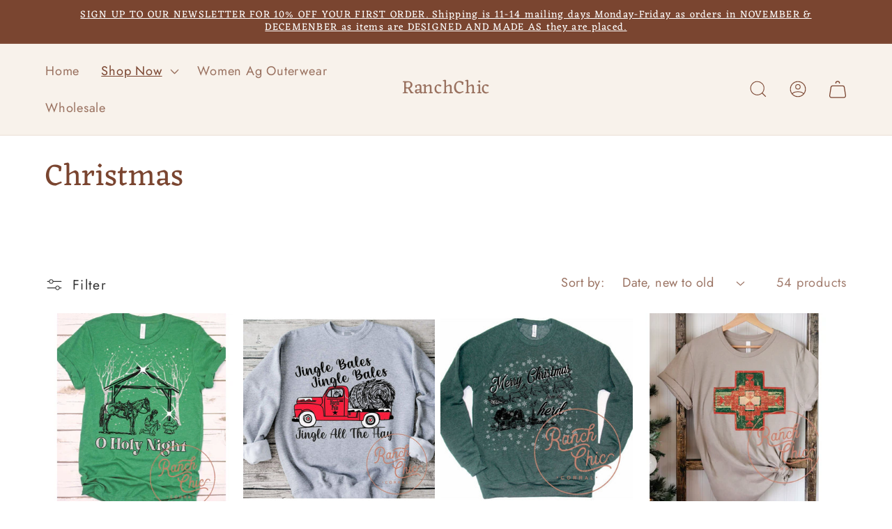

--- FILE ---
content_type: text/html; charset=utf-8
request_url: https://www.ranchchiccorral.com/collections/christmas?page=2
body_size: 41621
content:
<!doctype html>
<html class="no-js" lang="en">
  <head>
    <meta charset="utf-8">
    <meta http-equiv="X-UA-Compatible" content="IE=edge">
    <meta name="viewport" content="width=device-width,initial-scale=1">
    <meta name="theme-color" content="">
    <link rel="canonical" href="https://www.ranchchiccorral.com/collections/christmas?page=2">
    <link rel="preconnect" href="https://cdn.shopify.com" crossorigin><link rel="preconnect" href="https://fonts.shopifycdn.com" crossorigin><title>
      Christmas
 &ndash; Page 2 &ndash; RanchChic</title>

    
      <meta name="description" content="Check out all our amazing Christmas designs and items!     ">
    

    

<meta property="og:site_name" content="RanchChic">
<meta property="og:url" content="https://www.ranchchiccorral.com/collections/christmas?page=2">
<meta property="og:title" content="Christmas">
<meta property="og:type" content="website">
<meta property="og:description" content="Check out all our amazing Christmas designs and items!     "><meta property="og:image" content="http://www.ranchchiccorral.com/cdn/shop/collections/redtruck.jpg?v=1604232694">
  <meta property="og:image:secure_url" content="https://www.ranchchiccorral.com/cdn/shop/collections/redtruck.jpg?v=1604232694">
  <meta property="og:image:width" content="1341">
  <meta property="og:image:height" content="1491"><meta name="twitter:card" content="summary_large_image">
<meta name="twitter:title" content="Christmas">
<meta name="twitter:description" content="Check out all our amazing Christmas designs and items!     ">


    <script src="//www.ranchchiccorral.com/cdn/shop/t/6/assets/constants.js?v=95358004781563950421695298419" defer="defer"></script>
    <script src="//www.ranchchiccorral.com/cdn/shop/t/6/assets/pubsub.js?v=2921868252632587581695298420" defer="defer"></script>
    <script src="//www.ranchchiccorral.com/cdn/shop/t/6/assets/global.js?v=127210358271191040921695298419" defer="defer"></script>
    <script>window.performance && window.performance.mark && window.performance.mark('shopify.content_for_header.start');</script><meta name="facebook-domain-verification" content="5e5ej9l70aaioxeknnkwe2xbit122z">
<meta name="facebook-domain-verification" content="geefnhwpofild40h4dnlqafjwvzp8a">
<meta name="google-site-verification" content="tPa92bLOly_2f96kkcpC1N0rQiEbv7Aq8vVl3mdA6tA">
<meta id="shopify-digital-wallet" name="shopify-digital-wallet" content="/16728087/digital_wallets/dialog">
<meta name="shopify-checkout-api-token" content="5aff02214f2309c397399c4432ff26e1">
<meta id="in-context-paypal-metadata" data-shop-id="16728087" data-venmo-supported="true" data-environment="production" data-locale="en_US" data-paypal-v4="true" data-currency="USD">
<link rel="alternate" type="application/atom+xml" title="Feed" href="/collections/christmas.atom" />
<link rel="prev" href="/collections/christmas?page=1">
<link rel="next" href="/collections/christmas?page=3">
<link rel="alternate" type="application/json+oembed" href="https://www.ranchchiccorral.com/collections/christmas.oembed?page=2">
<script async="async" src="/checkouts/internal/preloads.js?locale=en-US"></script>
<link rel="preconnect" href="https://shop.app" crossorigin="anonymous">
<script async="async" src="https://shop.app/checkouts/internal/preloads.js?locale=en-US&shop_id=16728087" crossorigin="anonymous"></script>
<script id="apple-pay-shop-capabilities" type="application/json">{"shopId":16728087,"countryCode":"US","currencyCode":"USD","merchantCapabilities":["supports3DS"],"merchantId":"gid:\/\/shopify\/Shop\/16728087","merchantName":"RanchChic","requiredBillingContactFields":["postalAddress","email"],"requiredShippingContactFields":["postalAddress","email"],"shippingType":"shipping","supportedNetworks":["visa","masterCard","amex","discover","elo","jcb"],"total":{"type":"pending","label":"RanchChic","amount":"1.00"},"shopifyPaymentsEnabled":true,"supportsSubscriptions":true}</script>
<script id="shopify-features" type="application/json">{"accessToken":"5aff02214f2309c397399c4432ff26e1","betas":["rich-media-storefront-analytics"],"domain":"www.ranchchiccorral.com","predictiveSearch":true,"shopId":16728087,"locale":"en"}</script>
<script>var Shopify = Shopify || {};
Shopify.shop = "ranchchic.myshopify.com";
Shopify.locale = "en";
Shopify.currency = {"active":"USD","rate":"1.0"};
Shopify.country = "US";
Shopify.theme = {"name":"June-theme","id":136780316904,"schema_name":"June[Dawn]","schema_version":"9.0.0","theme_store_id":null,"role":"main"};
Shopify.theme.handle = "null";
Shopify.theme.style = {"id":null,"handle":null};
Shopify.cdnHost = "www.ranchchiccorral.com/cdn";
Shopify.routes = Shopify.routes || {};
Shopify.routes.root = "/";</script>
<script type="module">!function(o){(o.Shopify=o.Shopify||{}).modules=!0}(window);</script>
<script>!function(o){function n(){var o=[];function n(){o.push(Array.prototype.slice.apply(arguments))}return n.q=o,n}var t=o.Shopify=o.Shopify||{};t.loadFeatures=n(),t.autoloadFeatures=n()}(window);</script>
<script>
  window.ShopifyPay = window.ShopifyPay || {};
  window.ShopifyPay.apiHost = "shop.app\/pay";
  window.ShopifyPay.redirectState = null;
</script>
<script id="shop-js-analytics" type="application/json">{"pageType":"collection"}</script>
<script defer="defer" async type="module" src="//www.ranchchiccorral.com/cdn/shopifycloud/shop-js/modules/v2/client.init-shop-cart-sync_BdyHc3Nr.en.esm.js"></script>
<script defer="defer" async type="module" src="//www.ranchchiccorral.com/cdn/shopifycloud/shop-js/modules/v2/chunk.common_Daul8nwZ.esm.js"></script>
<script type="module">
  await import("//www.ranchchiccorral.com/cdn/shopifycloud/shop-js/modules/v2/client.init-shop-cart-sync_BdyHc3Nr.en.esm.js");
await import("//www.ranchchiccorral.com/cdn/shopifycloud/shop-js/modules/v2/chunk.common_Daul8nwZ.esm.js");

  window.Shopify.SignInWithShop?.initShopCartSync?.({"fedCMEnabled":true,"windoidEnabled":true});

</script>
<script>
  window.Shopify = window.Shopify || {};
  if (!window.Shopify.featureAssets) window.Shopify.featureAssets = {};
  window.Shopify.featureAssets['shop-js'] = {"shop-cart-sync":["modules/v2/client.shop-cart-sync_QYOiDySF.en.esm.js","modules/v2/chunk.common_Daul8nwZ.esm.js"],"init-fed-cm":["modules/v2/client.init-fed-cm_DchLp9rc.en.esm.js","modules/v2/chunk.common_Daul8nwZ.esm.js"],"shop-button":["modules/v2/client.shop-button_OV7bAJc5.en.esm.js","modules/v2/chunk.common_Daul8nwZ.esm.js"],"init-windoid":["modules/v2/client.init-windoid_DwxFKQ8e.en.esm.js","modules/v2/chunk.common_Daul8nwZ.esm.js"],"shop-cash-offers":["modules/v2/client.shop-cash-offers_DWtL6Bq3.en.esm.js","modules/v2/chunk.common_Daul8nwZ.esm.js","modules/v2/chunk.modal_CQq8HTM6.esm.js"],"shop-toast-manager":["modules/v2/client.shop-toast-manager_CX9r1SjA.en.esm.js","modules/v2/chunk.common_Daul8nwZ.esm.js"],"init-shop-email-lookup-coordinator":["modules/v2/client.init-shop-email-lookup-coordinator_UhKnw74l.en.esm.js","modules/v2/chunk.common_Daul8nwZ.esm.js"],"pay-button":["modules/v2/client.pay-button_DzxNnLDY.en.esm.js","modules/v2/chunk.common_Daul8nwZ.esm.js"],"avatar":["modules/v2/client.avatar_BTnouDA3.en.esm.js"],"init-shop-cart-sync":["modules/v2/client.init-shop-cart-sync_BdyHc3Nr.en.esm.js","modules/v2/chunk.common_Daul8nwZ.esm.js"],"shop-login-button":["modules/v2/client.shop-login-button_D8B466_1.en.esm.js","modules/v2/chunk.common_Daul8nwZ.esm.js","modules/v2/chunk.modal_CQq8HTM6.esm.js"],"init-customer-accounts-sign-up":["modules/v2/client.init-customer-accounts-sign-up_C8fpPm4i.en.esm.js","modules/v2/client.shop-login-button_D8B466_1.en.esm.js","modules/v2/chunk.common_Daul8nwZ.esm.js","modules/v2/chunk.modal_CQq8HTM6.esm.js"],"init-shop-for-new-customer-accounts":["modules/v2/client.init-shop-for-new-customer-accounts_CVTO0Ztu.en.esm.js","modules/v2/client.shop-login-button_D8B466_1.en.esm.js","modules/v2/chunk.common_Daul8nwZ.esm.js","modules/v2/chunk.modal_CQq8HTM6.esm.js"],"init-customer-accounts":["modules/v2/client.init-customer-accounts_dRgKMfrE.en.esm.js","modules/v2/client.shop-login-button_D8B466_1.en.esm.js","modules/v2/chunk.common_Daul8nwZ.esm.js","modules/v2/chunk.modal_CQq8HTM6.esm.js"],"shop-follow-button":["modules/v2/client.shop-follow-button_CkZpjEct.en.esm.js","modules/v2/chunk.common_Daul8nwZ.esm.js","modules/v2/chunk.modal_CQq8HTM6.esm.js"],"lead-capture":["modules/v2/client.lead-capture_BntHBhfp.en.esm.js","modules/v2/chunk.common_Daul8nwZ.esm.js","modules/v2/chunk.modal_CQq8HTM6.esm.js"],"checkout-modal":["modules/v2/client.checkout-modal_CfxcYbTm.en.esm.js","modules/v2/chunk.common_Daul8nwZ.esm.js","modules/v2/chunk.modal_CQq8HTM6.esm.js"],"shop-login":["modules/v2/client.shop-login_Da4GZ2H6.en.esm.js","modules/v2/chunk.common_Daul8nwZ.esm.js","modules/v2/chunk.modal_CQq8HTM6.esm.js"],"payment-terms":["modules/v2/client.payment-terms_MV4M3zvL.en.esm.js","modules/v2/chunk.common_Daul8nwZ.esm.js","modules/v2/chunk.modal_CQq8HTM6.esm.js"]};
</script>
<script>(function() {
  var isLoaded = false;
  function asyncLoad() {
    if (isLoaded) return;
    isLoaded = true;
    var urls = ["https:\/\/instafeed.nfcube.com\/cdn\/7c20f20aaec4d0934c41b66596bd289f.js?shop=ranchchic.myshopify.com","https:\/\/app.sellkite.xyz\/media\/sellkit-js\/sellkit-js.js?shop=ranchchic.myshopify.com","https:\/\/clkj-online.oss-cn-hongkong.aliyuncs.com\/shopify-sdk\/bootstrap.js?shop=ranchchic.myshopify.com","https:\/\/sdk.postscript.io\/sdk-script-loader.bundle.js?shopId=14375\u0026shop=ranchchic.myshopify.com"];
    for (var i = 0; i < urls.length; i++) {
      var s = document.createElement('script');
      s.type = 'text/javascript';
      s.async = true;
      s.src = urls[i];
      var x = document.getElementsByTagName('script')[0];
      x.parentNode.insertBefore(s, x);
    }
  };
  if(window.attachEvent) {
    window.attachEvent('onload', asyncLoad);
  } else {
    window.addEventListener('load', asyncLoad, false);
  }
})();</script>
<script id="__st">var __st={"a":16728087,"offset":-25200,"reqid":"6361520c-1e24-4b02-83b4-fc30be1b515d-1768942918","pageurl":"www.ranchchiccorral.com\/collections\/christmas?page=2","u":"19e9a369b2d9","p":"collection","rtyp":"collection","rid":234504814767};</script>
<script>window.ShopifyPaypalV4VisibilityTracking = true;</script>
<script id="captcha-bootstrap">!function(){'use strict';const t='contact',e='account',n='new_comment',o=[[t,t],['blogs',n],['comments',n],[t,'customer']],c=[[e,'customer_login'],[e,'guest_login'],[e,'recover_customer_password'],[e,'create_customer']],r=t=>t.map((([t,e])=>`form[action*='/${t}']:not([data-nocaptcha='true']) input[name='form_type'][value='${e}']`)).join(','),a=t=>()=>t?[...document.querySelectorAll(t)].map((t=>t.form)):[];function s(){const t=[...o],e=r(t);return a(e)}const i='password',u='form_key',d=['recaptcha-v3-token','g-recaptcha-response','h-captcha-response',i],f=()=>{try{return window.sessionStorage}catch{return}},m='__shopify_v',_=t=>t.elements[u];function p(t,e,n=!1){try{const o=window.sessionStorage,c=JSON.parse(o.getItem(e)),{data:r}=function(t){const{data:e,action:n}=t;return t[m]||n?{data:e,action:n}:{data:t,action:n}}(c);for(const[e,n]of Object.entries(r))t.elements[e]&&(t.elements[e].value=n);n&&o.removeItem(e)}catch(o){console.error('form repopulation failed',{error:o})}}const l='form_type',E='cptcha';function T(t){t.dataset[E]=!0}const w=window,h=w.document,L='Shopify',v='ce_forms',y='captcha';let A=!1;((t,e)=>{const n=(g='f06e6c50-85a8-45c8-87d0-21a2b65856fe',I='https://cdn.shopify.com/shopifycloud/storefront-forms-hcaptcha/ce_storefront_forms_captcha_hcaptcha.v1.5.2.iife.js',D={infoText:'Protected by hCaptcha',privacyText:'Privacy',termsText:'Terms'},(t,e,n)=>{const o=w[L][v],c=o.bindForm;if(c)return c(t,g,e,D).then(n);var r;o.q.push([[t,g,e,D],n]),r=I,A||(h.body.append(Object.assign(h.createElement('script'),{id:'captcha-provider',async:!0,src:r})),A=!0)});var g,I,D;w[L]=w[L]||{},w[L][v]=w[L][v]||{},w[L][v].q=[],w[L][y]=w[L][y]||{},w[L][y].protect=function(t,e){n(t,void 0,e),T(t)},Object.freeze(w[L][y]),function(t,e,n,w,h,L){const[v,y,A,g]=function(t,e,n){const i=e?o:[],u=t?c:[],d=[...i,...u],f=r(d),m=r(i),_=r(d.filter((([t,e])=>n.includes(e))));return[a(f),a(m),a(_),s()]}(w,h,L),I=t=>{const e=t.target;return e instanceof HTMLFormElement?e:e&&e.form},D=t=>v().includes(t);t.addEventListener('submit',(t=>{const e=I(t);if(!e)return;const n=D(e)&&!e.dataset.hcaptchaBound&&!e.dataset.recaptchaBound,o=_(e),c=g().includes(e)&&(!o||!o.value);(n||c)&&t.preventDefault(),c&&!n&&(function(t){try{if(!f())return;!function(t){const e=f();if(!e)return;const n=_(t);if(!n)return;const o=n.value;o&&e.removeItem(o)}(t);const e=Array.from(Array(32),(()=>Math.random().toString(36)[2])).join('');!function(t,e){_(t)||t.append(Object.assign(document.createElement('input'),{type:'hidden',name:u})),t.elements[u].value=e}(t,e),function(t,e){const n=f();if(!n)return;const o=[...t.querySelectorAll(`input[type='${i}']`)].map((({name:t})=>t)),c=[...d,...o],r={};for(const[a,s]of new FormData(t).entries())c.includes(a)||(r[a]=s);n.setItem(e,JSON.stringify({[m]:1,action:t.action,data:r}))}(t,e)}catch(e){console.error('failed to persist form',e)}}(e),e.submit())}));const S=(t,e)=>{t&&!t.dataset[E]&&(n(t,e.some((e=>e===t))),T(t))};for(const o of['focusin','change'])t.addEventListener(o,(t=>{const e=I(t);D(e)&&S(e,y())}));const B=e.get('form_key'),M=e.get(l),P=B&&M;t.addEventListener('DOMContentLoaded',(()=>{const t=y();if(P)for(const e of t)e.elements[l].value===M&&p(e,B);[...new Set([...A(),...v().filter((t=>'true'===t.dataset.shopifyCaptcha))])].forEach((e=>S(e,t)))}))}(h,new URLSearchParams(w.location.search),n,t,e,['guest_login'])})(!0,!0)}();</script>
<script integrity="sha256-4kQ18oKyAcykRKYeNunJcIwy7WH5gtpwJnB7kiuLZ1E=" data-source-attribution="shopify.loadfeatures" defer="defer" src="//www.ranchchiccorral.com/cdn/shopifycloud/storefront/assets/storefront/load_feature-a0a9edcb.js" crossorigin="anonymous"></script>
<script crossorigin="anonymous" defer="defer" src="//www.ranchchiccorral.com/cdn/shopifycloud/storefront/assets/shopify_pay/storefront-65b4c6d7.js?v=20250812"></script>
<script data-source-attribution="shopify.dynamic_checkout.dynamic.init">var Shopify=Shopify||{};Shopify.PaymentButton=Shopify.PaymentButton||{isStorefrontPortableWallets:!0,init:function(){window.Shopify.PaymentButton.init=function(){};var t=document.createElement("script");t.src="https://www.ranchchiccorral.com/cdn/shopifycloud/portable-wallets/latest/portable-wallets.en.js",t.type="module",document.head.appendChild(t)}};
</script>
<script data-source-attribution="shopify.dynamic_checkout.buyer_consent">
  function portableWalletsHideBuyerConsent(e){var t=document.getElementById("shopify-buyer-consent"),n=document.getElementById("shopify-subscription-policy-button");t&&n&&(t.classList.add("hidden"),t.setAttribute("aria-hidden","true"),n.removeEventListener("click",e))}function portableWalletsShowBuyerConsent(e){var t=document.getElementById("shopify-buyer-consent"),n=document.getElementById("shopify-subscription-policy-button");t&&n&&(t.classList.remove("hidden"),t.removeAttribute("aria-hidden"),n.addEventListener("click",e))}window.Shopify?.PaymentButton&&(window.Shopify.PaymentButton.hideBuyerConsent=portableWalletsHideBuyerConsent,window.Shopify.PaymentButton.showBuyerConsent=portableWalletsShowBuyerConsent);
</script>
<script data-source-attribution="shopify.dynamic_checkout.cart.bootstrap">document.addEventListener("DOMContentLoaded",(function(){function t(){return document.querySelector("shopify-accelerated-checkout-cart, shopify-accelerated-checkout")}if(t())Shopify.PaymentButton.init();else{new MutationObserver((function(e,n){t()&&(Shopify.PaymentButton.init(),n.disconnect())})).observe(document.body,{childList:!0,subtree:!0})}}));
</script>
<link id="shopify-accelerated-checkout-styles" rel="stylesheet" media="screen" href="https://www.ranchchiccorral.com/cdn/shopifycloud/portable-wallets/latest/accelerated-checkout-backwards-compat.css" crossorigin="anonymous">
<style id="shopify-accelerated-checkout-cart">
        #shopify-buyer-consent {
  margin-top: 1em;
  display: inline-block;
  width: 100%;
}

#shopify-buyer-consent.hidden {
  display: none;
}

#shopify-subscription-policy-button {
  background: none;
  border: none;
  padding: 0;
  text-decoration: underline;
  font-size: inherit;
  cursor: pointer;
}

#shopify-subscription-policy-button::before {
  box-shadow: none;
}

      </style>
<script id="sections-script" data-sections="header" defer="defer" src="//www.ranchchiccorral.com/cdn/shop/t/6/compiled_assets/scripts.js?v=6735"></script>
<script>window.performance && window.performance.mark && window.performance.mark('shopify.content_for_header.end');</script>


    <style data-shopify>
      @font-face {
  font-family: Jost;
  font-weight: 400;
  font-style: normal;
  font-display: swap;
  src: url("//www.ranchchiccorral.com/cdn/fonts/jost/jost_n4.d47a1b6347ce4a4c9f437608011273009d91f2b7.woff2") format("woff2"),
       url("//www.ranchchiccorral.com/cdn/fonts/jost/jost_n4.791c46290e672b3f85c3d1c651ef2efa3819eadd.woff") format("woff");
}

      @font-face {
  font-family: Jost;
  font-weight: 700;
  font-style: normal;
  font-display: swap;
  src: url("//www.ranchchiccorral.com/cdn/fonts/jost/jost_n7.921dc18c13fa0b0c94c5e2517ffe06139c3615a3.woff2") format("woff2"),
       url("//www.ranchchiccorral.com/cdn/fonts/jost/jost_n7.cbfc16c98c1e195f46c536e775e4e959c5f2f22b.woff") format("woff");
}

      @font-face {
  font-family: Jost;
  font-weight: 400;
  font-style: italic;
  font-display: swap;
  src: url("//www.ranchchiccorral.com/cdn/fonts/jost/jost_i4.b690098389649750ada222b9763d55796c5283a5.woff2") format("woff2"),
       url("//www.ranchchiccorral.com/cdn/fonts/jost/jost_i4.fd766415a47e50b9e391ae7ec04e2ae25e7e28b0.woff") format("woff");
}

      @font-face {
  font-family: Jost;
  font-weight: 700;
  font-style: italic;
  font-display: swap;
  src: url("//www.ranchchiccorral.com/cdn/fonts/jost/jost_i7.d8201b854e41e19d7ed9b1a31fe4fe71deea6d3f.woff2") format("woff2"),
       url("//www.ranchchiccorral.com/cdn/fonts/jost/jost_i7.eae515c34e26b6c853efddc3fc0c552e0de63757.woff") format("woff");
}

      @font-face {
  font-family: Eczar;
  font-weight: 400;
  font-style: normal;
  font-display: swap;
  src: url("//www.ranchchiccorral.com/cdn/fonts/eczar/eczar_n4.48b383b82b7018c483e235e09b12eaed219ba164.woff2") format("woff2"),
       url("//www.ranchchiccorral.com/cdn/fonts/eczar/eczar_n4.8122d5101c169713b2082798cf677e00747cc664.woff") format("woff");
}


      :root {
        --font-body-family: Jost, sans-serif;
        --font-body-style: normal;
        --font-body-weight: 400;
        --font-body-weight-bold: 700;

        --font-heading-family: Eczar, serif;
        --font-heading-style: normal;
        --font-heading-weight: 400;

        --font-body-scale: 1.3;
        --font-heading-scale: 0.8461538461538461;

        --color-base-text: 122, 69, 48;
        --color-shadow: 122, 69, 48;
        --color-base-background-1: 255, 255, 255;
        --color-base-background-2: 248, 242, 235;
        --color-base-solid-button-labels: 255, 255, 255;
        --color-base-outline-button-labels: 18, 18, 18;
        --color-base-accent-1: 122, 69, 48;
        --color-base-accent-2: 248, 242, 235;
        --payment-terms-background-color: #ffffff;

        --gradient-base-background-1: #ffffff;
        --gradient-base-background-2: #f8f2eb;
        --gradient-base-accent-1: #7a4530;
        --gradient-base-accent-2: #f8f2eb;

        --media-padding: px;
        --media-border-opacity: 0.05;
        --media-border-width: 0px;
        --media-radius: 0px;
        --media-shadow-opacity: 0.0;
        --media-shadow-horizontal-offset: 0px;
        --media-shadow-vertical-offset: 4px;
        --media-shadow-blur-radius: 5px;
        --media-shadow-visible: 0;

        --page-width: 120rem;
        --page-width-margin: 0rem;

        --product-card-image-padding: 0.0rem;
        --product-card-corner-radius: 0.0rem;
        --product-card-text-alignment: left;
        --product-card-border-width: 0.0rem;
        --product-card-border-opacity: 0.1;
        --product-card-shadow-opacity: 0.0;
        --product-card-shadow-visible: 0;
        --product-card-shadow-horizontal-offset: 0.0rem;
        --product-card-shadow-vertical-offset: 0.4rem;
        --product-card-shadow-blur-radius: 0.5rem;

        --collection-card-image-padding: 0.0rem;
        --collection-card-corner-radius: 0.0rem;
        --collection-card-text-alignment: left;
        --collection-card-border-width: 0.0rem;
        --collection-card-border-opacity: 0.1;
        --collection-card-shadow-opacity: 0.0;
        --collection-card-shadow-visible: 0;
        --collection-card-shadow-horizontal-offset: 0.0rem;
        --collection-card-shadow-vertical-offset: 0.4rem;
        --collection-card-shadow-blur-radius: 0.5rem;

        --blog-card-image-padding: 0.0rem;
        --blog-card-corner-radius: 0.0rem;
        --blog-card-text-alignment: left;
        --blog-card-border-width: 0.0rem;
        --blog-card-border-opacity: 0.1;
        --blog-card-shadow-opacity: 0.0;
        --blog-card-shadow-visible: 0;
        --blog-card-shadow-horizontal-offset: 0.0rem;
        --blog-card-shadow-vertical-offset: 0.4rem;
        --blog-card-shadow-blur-radius: 0.5rem;

        --badge-corner-radius: 4.0rem;

        --popup-border-width: 1px;
        --popup-border-opacity: 0.1;
        --popup-corner-radius: 0px;
        --popup-shadow-opacity: 0.0;
        --popup-shadow-horizontal-offset: 0px;
        --popup-shadow-vertical-offset: 4px;
        --popup-shadow-blur-radius: 5px;

        --drawer-border-width: 1px;
        --drawer-border-opacity: 0.1;
        --drawer-shadow-opacity: 0.0;
        --drawer-shadow-horizontal-offset: 0px;
        --drawer-shadow-vertical-offset: 4px;
        --drawer-shadow-blur-radius: 5px;

        --spacing-sections-desktop: 0px;
        --spacing-sections-mobile: 0px;

        --grid-desktop-vertical-spacing: 8px;
        --grid-desktop-horizontal-spacing: 8px;
        --grid-mobile-vertical-spacing: 4px;
        --grid-mobile-horizontal-spacing: 4px;

        --text-boxes-border-opacity: 0.1;
        --text-boxes-border-width: 0px;
        --text-boxes-radius: 0px;
        --text-boxes-shadow-opacity: 0.0;
        --text-boxes-shadow-visible: 0;
        --text-boxes-shadow-horizontal-offset: 0px;
        --text-boxes-shadow-vertical-offset: 4px;
        --text-boxes-shadow-blur-radius: 5px;

        --buttons-radius: 0px;
        --buttons-radius-outset: 0px;
        --buttons-border-width: 1px;
        --buttons-border-opacity: 1.0;
        --buttons-shadow-opacity: 0.0;
        --buttons-shadow-visible: 0;
        --buttons-shadow-horizontal-offset: 0px;
        --buttons-shadow-vertical-offset: 4px;
        --buttons-shadow-blur-radius: 5px;
        --buttons-border-offset: 0px;

        --inputs-radius: 0px;
        --inputs-border-width: 1px;
        --inputs-border-opacity: 0.55;
        --inputs-shadow-opacity: 0.0;
        --inputs-shadow-horizontal-offset: 0px;
        --inputs-margin-offset: 0px;
        --inputs-shadow-vertical-offset: 4px;
        --inputs-shadow-blur-radius: 5px;
        --inputs-radius-outset: 0px;

        --variant-pills-radius: 40px;
        --variant-pills-border-width: 1px;
        --variant-pills-border-opacity: 0.55;
        --variant-pills-shadow-opacity: 0.0;
        --variant-pills-shadow-horizontal-offset: 0px;
        --variant-pills-shadow-vertical-offset: 4px;
        --variant-pills-shadow-blur-radius: 5px;
      }

      *,
      *::before,
      *::after {
        box-sizing: inherit;
      }

      html {
        box-sizing: border-box;
        font-size: calc(var(--font-body-scale) * 62.5%);
        height: 100%;
      }

      body {
        display: grid;
        grid-template-rows: auto auto 1fr auto;
        grid-template-columns: 100%;
        min-height: 100%;
        margin: 0;
        font-size: 1.5rem;
        letter-spacing: 0.06rem;
        line-height: calc(1 + 0.8 / var(--font-body-scale));
        font-family: var(--font-body-family);
        font-style: var(--font-body-style);
        font-weight: var(--font-body-weight);
      }

      @media screen and (min-width: 750px) {
        body {
          font-size: 1.6rem;
        }
      }
    </style>

    <link href="//www.ranchchiccorral.com/cdn/shop/t/6/assets/base.css?v=140624990073879848751695298418" rel="stylesheet" type="text/css" media="all" />
    <link href="//www.ranchchiccorral.com/cdn/shop/t/6/assets/custom.css?v=150521699383626344771695298419" rel="stylesheet" type="text/css" media="all" />
<link rel="preload" as="font" href="//www.ranchchiccorral.com/cdn/fonts/jost/jost_n4.d47a1b6347ce4a4c9f437608011273009d91f2b7.woff2" type="font/woff2" crossorigin><link rel="preload" as="font" href="//www.ranchchiccorral.com/cdn/fonts/eczar/eczar_n4.48b383b82b7018c483e235e09b12eaed219ba164.woff2" type="font/woff2" crossorigin><link
        rel="stylesheet"
        href="//www.ranchchiccorral.com/cdn/shop/t/6/assets/component-predictive-search.css?v=85913294783299393391695298419"
        media="print"
        onload="this.media='all'"
      ><script>
      document.documentElement.className = document.documentElement.className.replace('no-js', 'js');
      if (Shopify.designMode) {
        document.documentElement.classList.add('shopify-design-mode');
      }
    </script>
  <!-- BEGIN app block: shopify://apps/wholesale-gorilla/blocks/wsg-header/c48d0487-dff9-41a4-94c8-ec6173fe8b8d -->

   
  




  <script>

  </script>












  <!-- check for wsg customer - this now downcases to compare so we are no longer concerned about case matching in tags -->


      
      
      
      
      
      <!-- ajax data -->
      
        
      
      <script>
        console.log("Wsg-header release 5.22.24")
        // here we need to check if we on a previw theme and set the shop config from the metafield
        
const wsgShopConfigMetafields = {
            
          
            
          
            
          
            
              shopConfig : {"notes":"","btnClasses":"","hideDomElements":[".hideWsg"],"wsgPriceSelectors":{"productPrice":[],"collectionPrices":[]},"autoInstall":true,"wsgMultiAjax":false,"wsgAjaxSettings":{"price":"","linePrice":"","subtotal":"","checkoutBtn":""},"wsgSwatch":"","wsgAccountPageSelector":"","wsgVolumeTable":"","excludedSections":[],"productSelectors":[],"wsgQVSelector":[""],"fileList":[],"wsgATCButtonsSelectors":[],"wsgVersion":6},
            
          
}
        let wsgShopConfig = {"notes":"","btnClasses":"","hideDomElements":[".hideWsg"],"wsgPriceSelectors":{"productPrice":[],"collectionPrices":[]},"autoInstall":true,"wsgMultiAjax":false,"wsgAjaxSettings":{"price":"","linePrice":"","subtotal":"","checkoutBtn":""},"wsgSwatch":"","wsgAccountPageSelector":"","wsgVolumeTable":"","excludedSections":[],"productSelectors":[],"wsgQVSelector":[""],"fileList":[],"wsgATCButtonsSelectors":[],"wsgVersion":6};
        if (window.Shopify.theme.role !== 'main') {
          const wsgShopConfigUnpublishedTheme = wsgShopConfigMetafields[`shopConfig${window.Shopify.theme.id}`];
          if (wsgShopConfigUnpublishedTheme) {
            wsgShopConfig = wsgShopConfigUnpublishedTheme;
          }
        }
        // ==========================================
        //      Set global liquid variables
        // ==========================================
        // general variables 1220
        var wsgVersion = 6.0;
        var wsgActive = true;
        // the permanent domain of the shop
        var shopPermanentDomain = 'ranchchic.myshopify.com';
        const wsgShopOrigin = 'https://www.ranchchiccorral.com';
        const wsgThemeTemplate = 'collection';
        //customer
        var isWsgCustomer = 
          false
        ;
        var wsgCustomerTags = null
        var wsgCustomerId = null
        // execution variables
        var wsgRunCollection;
        var wsgCollectionObserver;
        var wsgRunProduct;
        var wsgRunAccount;
        var wsgRunCart;
        var wsgRunSinglePage;
        var wsgRunSignup;
        var wsgRunSignupV2;
        var runProxy;
        // wsgData
        var wsgData = {"hostedStore":{"branding":{"shopName":"RanchChicCorral","isShowLogo":true},"accountPage":{"title":"My Account"},"cartPage":{"title":"Your Cart","description":"<p><br></p>"},"catalogPage":{"collections":[],"hideSoldOut":false,"imageAspectRatio":"adaptToImage","numberOfColumns":4,"productsPerPage":12},"spofPage":{"description":"","title":"Quick Order Form"},"colorSettings":{"background":"#FFFFFF","primaryColor":"#000000","secondaryColor":"#FFFFFF","textColor":"#000000"},"footer":{"contactInformation":"<p><br></p>","termsOfService":false,"privacyPolicy":false},"bannerText":"You are logged in to your wholesale account"},"translations":{"custom":false,"enable":false,"language":"english","translateBasedOnMarket":true},"shop_preferences":{"cart":{"note":{"description":"","isRequired":false},"poNumber":{"isRequired":false,"isShow":false},"termsAndConditions":{"isEnable":false,"text":""}},"exclusionsAndLocksSettings":{"hidePrices":{"link":"","loginToViewPrices":false,"replacementText":""}},"transitions":{"installedTransitions":false,"showTransitions":false},"retailPrice":{"enable":false,"label":"MSRP","lowerOpacity":true,"strikethrough":false},"autoBackorder":false,"checkInventory":true,"customWholesaleDiscountLabel":"","draftNotification":true,"exclusions":[],"hideExclusions":true,"includeTaxInPriceRule":false,"lockedPages":[],"marketSetting":false,"minOrder":-1,"showShipPartial":false,"taxLabel":"","taxRate":-1},"page_styles":{"btnClasses":"","proxyMargin":0,"shipMargin":50},"volume_discounts":{"quantity_discounts":{"collections":[],"products":[]},"settings":{"product_price_table":{},"custom_messages":{"custom_banner":{"banner_default":true,"banner_input":"Spend {{$}}, receive {{%}} off of your order."},"custom_success":{"success_default":true,"success_input":"Congratulations! You received {{%}} off of your order!"}}},"discounts":[],"enabled":false},"shipping_rates":{"handlingFee":{"amount":-1,"label":""},"itemReservationOnInternational":{"isEnabledCustomReservationTime":false,"isReserveInventory":false,"reserveInventoryDays":60},"internationalMsg":{"message":"Because you are outside of our home country we will calculate your shipping and send you an invoice shortly.","title":"Thank you for your order!"},"localPickup":{"fee":-1,"instructions":"","isEnabled":false,"locations":[],"minOrderPrice":0,"pickupTime":""},"localDelivery":{"isEnabled":true,"minOrderPrice":0},"autoApplyLowestRate":true,"customShippingRateLabel":"","deliveryTime":"","fixedPercent":-1,"flatRate":-1,"freeShippingMin":-1,"ignoreAll":false,"ignoreCarrierRates":false,"ignoreShopifyFreeRates":false,"isIncludeLocalDeliveryInLowestRate":true,"redirectInternational":false,"useShopifyDefault":true},"single_page":{"collapseCollections":true,"isHideSPOFbtn":false,"isShowInventoryInfo":true,"isShowSku":true,"linkInCart":true,"menuAction":"exclude","message":"","spofButtonText":"Quick Order Form"},"net_orders":{"netRedirect":{"autoEmail":false,"message":"","title":"Thank you for your order!"},"autoPending":false,"defaultPaymentTermsTemplateId":"","enabled":false,"isEnabledCustomReservationTime":false,"isReserveInventory":false,"netTag":"","netTags":[],"reserveInventoryDays":60},"customer":{"signup":{"autoInvite":false,"autoTags":[],"taxExempt":true},"accountMessage":"<p><br></p>","accountPendingTitle":"Account Created!","loginMessage":"Log in to your wholesale account here.","redirectMessage":"Your account is under review. Keep an eye on your email! Once we approve your account, you will have access to our wholesale catalog. In the meantime, you can continue to shop our retail store."},"quantity":{"cart":{},"collections":[],"migratedToCurrent":false,"products":[]},"activeTags":[],"hideDrafts":[],"server_link":"https://www.wholesalegorilla.app/shop_assets/wsg-index.js","tier":"essential","updateShopAnalyticsJobId":1780,"isPauseShop":false,"installStatus":"hosted"}
        var wsgTier = 'essential'
        // AJAX variables
        var wsgRunAjax;
        var wsgAjaxCart;
        // product variables
        var wsgCollectionsList = null
        var wsgProdData = null
        
          var wsgCurrentVariant = null;
        
        var wsgCheckRestrictedProd = false;
        // Market and tax variables
        var wsgShopCountryCode = "US";
        var wsgShopCountry = "United States"
        var wsgCustomerTaxExempt = null
        var wsgPricesIncludeTax = false
        var wsgCustomerSelectedMarket = {
          country: "United States",
          iso_code: "US"
        }
        var wsgPrimaryMarketCurrency = "USD";
        // money formatting
        var wsgMoneyFormat = "${{amount}}";
        // config variables
        var wsgAjaxSettings = wsgShopConfig.wsgAjaxSettings;
        var wsgSwatch = wsgShopConfig.wsgSwatch;
        var wsgPriceSelectors = wsgShopConfig.wsgPriceSelectors;
        var wsgVolumeTable = wsgShopConfig.wsgVolumeTable;
        var wsgUseLegacyCollection = wsgShopConfig.wsgUseLegacyCollection;
        var wsgQVSelector = wsgShopConfig.wsgQVSelector;
        var hideDomElements = wsgShopConfig.hideDomElements;
        // button color settings
        var embedButtonBg = '#000000';
        var embedButtonText = '#000000';
        // Quick Order Form Label settings
        var embedSPOFLabel = wsgData?.single_page?.spofButtonText || 'Quick Order Form';

        // Load WSG script
        (function() {
          var loadWsg = function(url, callback) {
            var script = document.createElement("script");
            script.type = "text/javascript";
            // If the browser is Internet Explorer.
            if (script.readyState) {
              script.onreadystatechange = function() {
                if (script.readyState == "loaded" || script.readyState == "complete") {
                  script.onreadystatechange = null;
                  callback();
                }
              };
            // For any other browser.
            } else {
              script.onload = function() {
                callback();
              };
            } script.src = url;
            document.getElementsByTagName("head")[0].appendChild(script);
          };
          loadWsg(wsgData.server_link + "?v=6", function() {})
        })();
        // Run appropriate WSG process
        // === PRODUCT===
        
        // === ACCOUNT ===
        
        // === SPOF ===
        
        // === COLLECTION ===
        // Run collection on all templates/pages if we're running the 5+ script
        
          wsgRunCollection = true;
        
        // === AJAX CART ===
        
          if (wsgAjaxSettings && (wsgAjaxSettings.price || wsgAjaxSettings.linePrice || wsgAjaxSettings.subtotal || wsgAjaxSettings.checkoutBtn)) {
            wsgRunAjax = true;
          }
        
        // === CART ===
        
      </script>
      

      
      
<link href="//cdn.shopify.com/extensions/019a7869-8cc2-7d4d-b9fd-e8ffc9cd6a21/shopify-extension-23/assets/wsg-embed.css" rel="stylesheet" type="text/css" media="all" />

<!-- END app block --><script src="https://cdn.shopify.com/extensions/19689677-6488-4a31-adf3-fcf4359c5fd9/forms-2295/assets/shopify-forms-loader.js" type="text/javascript" defer="defer"></script>
<script src="https://cdn.shopify.com/extensions/019a7869-8cc2-7d4d-b9fd-e8ffc9cd6a21/shopify-extension-23/assets/wsg-dependencies.js" type="text/javascript" defer="defer"></script>
<link href="https://monorail-edge.shopifysvc.com" rel="dns-prefetch">
<script>(function(){if ("sendBeacon" in navigator && "performance" in window) {try {var session_token_from_headers = performance.getEntriesByType('navigation')[0].serverTiming.find(x => x.name == '_s').description;} catch {var session_token_from_headers = undefined;}var session_cookie_matches = document.cookie.match(/_shopify_s=([^;]*)/);var session_token_from_cookie = session_cookie_matches && session_cookie_matches.length === 2 ? session_cookie_matches[1] : "";var session_token = session_token_from_headers || session_token_from_cookie || "";function handle_abandonment_event(e) {var entries = performance.getEntries().filter(function(entry) {return /monorail-edge.shopifysvc.com/.test(entry.name);});if (!window.abandonment_tracked && entries.length === 0) {window.abandonment_tracked = true;var currentMs = Date.now();var navigation_start = performance.timing.navigationStart;var payload = {shop_id: 16728087,url: window.location.href,navigation_start,duration: currentMs - navigation_start,session_token,page_type: "collection"};window.navigator.sendBeacon("https://monorail-edge.shopifysvc.com/v1/produce", JSON.stringify({schema_id: "online_store_buyer_site_abandonment/1.1",payload: payload,metadata: {event_created_at_ms: currentMs,event_sent_at_ms: currentMs}}));}}window.addEventListener('pagehide', handle_abandonment_event);}}());</script>
<script id="web-pixels-manager-setup">(function e(e,d,r,n,o){if(void 0===o&&(o={}),!Boolean(null===(a=null===(i=window.Shopify)||void 0===i?void 0:i.analytics)||void 0===a?void 0:a.replayQueue)){var i,a;window.Shopify=window.Shopify||{};var t=window.Shopify;t.analytics=t.analytics||{};var s=t.analytics;s.replayQueue=[],s.publish=function(e,d,r){return s.replayQueue.push([e,d,r]),!0};try{self.performance.mark("wpm:start")}catch(e){}var l=function(){var e={modern:/Edge?\/(1{2}[4-9]|1[2-9]\d|[2-9]\d{2}|\d{4,})\.\d+(\.\d+|)|Firefox\/(1{2}[4-9]|1[2-9]\d|[2-9]\d{2}|\d{4,})\.\d+(\.\d+|)|Chrom(ium|e)\/(9{2}|\d{3,})\.\d+(\.\d+|)|(Maci|X1{2}).+ Version\/(15\.\d+|(1[6-9]|[2-9]\d|\d{3,})\.\d+)([,.]\d+|)( \(\w+\)|)( Mobile\/\w+|) Safari\/|Chrome.+OPR\/(9{2}|\d{3,})\.\d+\.\d+|(CPU[ +]OS|iPhone[ +]OS|CPU[ +]iPhone|CPU IPhone OS|CPU iPad OS)[ +]+(15[._]\d+|(1[6-9]|[2-9]\d|\d{3,})[._]\d+)([._]\d+|)|Android:?[ /-](13[3-9]|1[4-9]\d|[2-9]\d{2}|\d{4,})(\.\d+|)(\.\d+|)|Android.+Firefox\/(13[5-9]|1[4-9]\d|[2-9]\d{2}|\d{4,})\.\d+(\.\d+|)|Android.+Chrom(ium|e)\/(13[3-9]|1[4-9]\d|[2-9]\d{2}|\d{4,})\.\d+(\.\d+|)|SamsungBrowser\/([2-9]\d|\d{3,})\.\d+/,legacy:/Edge?\/(1[6-9]|[2-9]\d|\d{3,})\.\d+(\.\d+|)|Firefox\/(5[4-9]|[6-9]\d|\d{3,})\.\d+(\.\d+|)|Chrom(ium|e)\/(5[1-9]|[6-9]\d|\d{3,})\.\d+(\.\d+|)([\d.]+$|.*Safari\/(?![\d.]+ Edge\/[\d.]+$))|(Maci|X1{2}).+ Version\/(10\.\d+|(1[1-9]|[2-9]\d|\d{3,})\.\d+)([,.]\d+|)( \(\w+\)|)( Mobile\/\w+|) Safari\/|Chrome.+OPR\/(3[89]|[4-9]\d|\d{3,})\.\d+\.\d+|(CPU[ +]OS|iPhone[ +]OS|CPU[ +]iPhone|CPU IPhone OS|CPU iPad OS)[ +]+(10[._]\d+|(1[1-9]|[2-9]\d|\d{3,})[._]\d+)([._]\d+|)|Android:?[ /-](13[3-9]|1[4-9]\d|[2-9]\d{2}|\d{4,})(\.\d+|)(\.\d+|)|Mobile Safari.+OPR\/([89]\d|\d{3,})\.\d+\.\d+|Android.+Firefox\/(13[5-9]|1[4-9]\d|[2-9]\d{2}|\d{4,})\.\d+(\.\d+|)|Android.+Chrom(ium|e)\/(13[3-9]|1[4-9]\d|[2-9]\d{2}|\d{4,})\.\d+(\.\d+|)|Android.+(UC? ?Browser|UCWEB|U3)[ /]?(15\.([5-9]|\d{2,})|(1[6-9]|[2-9]\d|\d{3,})\.\d+)\.\d+|SamsungBrowser\/(5\.\d+|([6-9]|\d{2,})\.\d+)|Android.+MQ{2}Browser\/(14(\.(9|\d{2,})|)|(1[5-9]|[2-9]\d|\d{3,})(\.\d+|))(\.\d+|)|K[Aa][Ii]OS\/(3\.\d+|([4-9]|\d{2,})\.\d+)(\.\d+|)/},d=e.modern,r=e.legacy,n=navigator.userAgent;return n.match(d)?"modern":n.match(r)?"legacy":"unknown"}(),u="modern"===l?"modern":"legacy",c=(null!=n?n:{modern:"",legacy:""})[u],f=function(e){return[e.baseUrl,"/wpm","/b",e.hashVersion,"modern"===e.buildTarget?"m":"l",".js"].join("")}({baseUrl:d,hashVersion:r,buildTarget:u}),m=function(e){var d=e.version,r=e.bundleTarget,n=e.surface,o=e.pageUrl,i=e.monorailEndpoint;return{emit:function(e){var a=e.status,t=e.errorMsg,s=(new Date).getTime(),l=JSON.stringify({metadata:{event_sent_at_ms:s},events:[{schema_id:"web_pixels_manager_load/3.1",payload:{version:d,bundle_target:r,page_url:o,status:a,surface:n,error_msg:t},metadata:{event_created_at_ms:s}}]});if(!i)return console&&console.warn&&console.warn("[Web Pixels Manager] No Monorail endpoint provided, skipping logging."),!1;try{return self.navigator.sendBeacon.bind(self.navigator)(i,l)}catch(e){}var u=new XMLHttpRequest;try{return u.open("POST",i,!0),u.setRequestHeader("Content-Type","text/plain"),u.send(l),!0}catch(e){return console&&console.warn&&console.warn("[Web Pixels Manager] Got an unhandled error while logging to Monorail."),!1}}}}({version:r,bundleTarget:l,surface:e.surface,pageUrl:self.location.href,monorailEndpoint:e.monorailEndpoint});try{o.browserTarget=l,function(e){var d=e.src,r=e.async,n=void 0===r||r,o=e.onload,i=e.onerror,a=e.sri,t=e.scriptDataAttributes,s=void 0===t?{}:t,l=document.createElement("script"),u=document.querySelector("head"),c=document.querySelector("body");if(l.async=n,l.src=d,a&&(l.integrity=a,l.crossOrigin="anonymous"),s)for(var f in s)if(Object.prototype.hasOwnProperty.call(s,f))try{l.dataset[f]=s[f]}catch(e){}if(o&&l.addEventListener("load",o),i&&l.addEventListener("error",i),u)u.appendChild(l);else{if(!c)throw new Error("Did not find a head or body element to append the script");c.appendChild(l)}}({src:f,async:!0,onload:function(){if(!function(){var e,d;return Boolean(null===(d=null===(e=window.Shopify)||void 0===e?void 0:e.analytics)||void 0===d?void 0:d.initialized)}()){var d=window.webPixelsManager.init(e)||void 0;if(d){var r=window.Shopify.analytics;r.replayQueue.forEach((function(e){var r=e[0],n=e[1],o=e[2];d.publishCustomEvent(r,n,o)})),r.replayQueue=[],r.publish=d.publishCustomEvent,r.visitor=d.visitor,r.initialized=!0}}},onerror:function(){return m.emit({status:"failed",errorMsg:"".concat(f," has failed to load")})},sri:function(e){var d=/^sha384-[A-Za-z0-9+/=]+$/;return"string"==typeof e&&d.test(e)}(c)?c:"",scriptDataAttributes:o}),m.emit({status:"loading"})}catch(e){m.emit({status:"failed",errorMsg:(null==e?void 0:e.message)||"Unknown error"})}}})({shopId: 16728087,storefrontBaseUrl: "https://www.ranchchiccorral.com",extensionsBaseUrl: "https://extensions.shopifycdn.com/cdn/shopifycloud/web-pixels-manager",monorailEndpoint: "https://monorail-edge.shopifysvc.com/unstable/produce_batch",surface: "storefront-renderer",enabledBetaFlags: ["2dca8a86"],webPixelsConfigList: [{"id":"877101288","configuration":"{\"shopId\":\"14375\"}","eventPayloadVersion":"v1","runtimeContext":"STRICT","scriptVersion":"e57a43765e0d230c1bcb12178c1ff13f","type":"APP","apiClientId":2328352,"privacyPurposes":[],"dataSharingAdjustments":{"protectedCustomerApprovalScopes":["read_customer_address","read_customer_email","read_customer_name","read_customer_personal_data","read_customer_phone"]}},{"id":"407273704","configuration":"{\"config\":\"{\\\"pixel_id\\\":\\\"G-YRNDPWVL61\\\",\\\"target_country\\\":\\\"US\\\",\\\"gtag_events\\\":[{\\\"type\\\":\\\"begin_checkout\\\",\\\"action_label\\\":\\\"G-YRNDPWVL61\\\"},{\\\"type\\\":\\\"search\\\",\\\"action_label\\\":\\\"G-YRNDPWVL61\\\"},{\\\"type\\\":\\\"view_item\\\",\\\"action_label\\\":[\\\"G-YRNDPWVL61\\\",\\\"MC-WDGK8EWKH8\\\"]},{\\\"type\\\":\\\"purchase\\\",\\\"action_label\\\":[\\\"G-YRNDPWVL61\\\",\\\"MC-WDGK8EWKH8\\\"]},{\\\"type\\\":\\\"page_view\\\",\\\"action_label\\\":[\\\"G-YRNDPWVL61\\\",\\\"MC-WDGK8EWKH8\\\"]},{\\\"type\\\":\\\"add_payment_info\\\",\\\"action_label\\\":\\\"G-YRNDPWVL61\\\"},{\\\"type\\\":\\\"add_to_cart\\\",\\\"action_label\\\":\\\"G-YRNDPWVL61\\\"}],\\\"enable_monitoring_mode\\\":false}\"}","eventPayloadVersion":"v1","runtimeContext":"OPEN","scriptVersion":"b2a88bafab3e21179ed38636efcd8a93","type":"APP","apiClientId":1780363,"privacyPurposes":[],"dataSharingAdjustments":{"protectedCustomerApprovalScopes":["read_customer_address","read_customer_email","read_customer_name","read_customer_personal_data","read_customer_phone"]}},{"id":"346161384","configuration":"{\"pixelCode\":\"C9256SPHLSUPN04HJLRG\"}","eventPayloadVersion":"v1","runtimeContext":"STRICT","scriptVersion":"22e92c2ad45662f435e4801458fb78cc","type":"APP","apiClientId":4383523,"privacyPurposes":["ANALYTICS","MARKETING","SALE_OF_DATA"],"dataSharingAdjustments":{"protectedCustomerApprovalScopes":["read_customer_address","read_customer_email","read_customer_name","read_customer_personal_data","read_customer_phone"]}},{"id":"134414568","configuration":"{\"pixel_id\":\"920371818137271\",\"pixel_type\":\"facebook_pixel\",\"metaapp_system_user_token\":\"-\"}","eventPayloadVersion":"v1","runtimeContext":"OPEN","scriptVersion":"ca16bc87fe92b6042fbaa3acc2fbdaa6","type":"APP","apiClientId":2329312,"privacyPurposes":["ANALYTICS","MARKETING","SALE_OF_DATA"],"dataSharingAdjustments":{"protectedCustomerApprovalScopes":["read_customer_address","read_customer_email","read_customer_name","read_customer_personal_data","read_customer_phone"]}},{"id":"56787176","configuration":"{\"tagID\":\"2612928297192\"}","eventPayloadVersion":"v1","runtimeContext":"STRICT","scriptVersion":"18031546ee651571ed29edbe71a3550b","type":"APP","apiClientId":3009811,"privacyPurposes":["ANALYTICS","MARKETING","SALE_OF_DATA"],"dataSharingAdjustments":{"protectedCustomerApprovalScopes":["read_customer_address","read_customer_email","read_customer_name","read_customer_personal_data","read_customer_phone"]}},{"id":"shopify-app-pixel","configuration":"{}","eventPayloadVersion":"v1","runtimeContext":"STRICT","scriptVersion":"0450","apiClientId":"shopify-pixel","type":"APP","privacyPurposes":["ANALYTICS","MARKETING"]},{"id":"shopify-custom-pixel","eventPayloadVersion":"v1","runtimeContext":"LAX","scriptVersion":"0450","apiClientId":"shopify-pixel","type":"CUSTOM","privacyPurposes":["ANALYTICS","MARKETING"]}],isMerchantRequest: false,initData: {"shop":{"name":"RanchChic","paymentSettings":{"currencyCode":"USD"},"myshopifyDomain":"ranchchic.myshopify.com","countryCode":"US","storefrontUrl":"https:\/\/www.ranchchiccorral.com"},"customer":null,"cart":null,"checkout":null,"productVariants":[],"purchasingCompany":null},},"https://www.ranchchiccorral.com/cdn","fcfee988w5aeb613cpc8e4bc33m6693e112",{"modern":"","legacy":""},{"shopId":"16728087","storefrontBaseUrl":"https:\/\/www.ranchchiccorral.com","extensionBaseUrl":"https:\/\/extensions.shopifycdn.com\/cdn\/shopifycloud\/web-pixels-manager","surface":"storefront-renderer","enabledBetaFlags":"[\"2dca8a86\"]","isMerchantRequest":"false","hashVersion":"fcfee988w5aeb613cpc8e4bc33m6693e112","publish":"custom","events":"[[\"page_viewed\",{}],[\"collection_viewed\",{\"collection\":{\"id\":\"234504814767\",\"title\":\"Christmas\",\"productVariants\":[{\"price\":{\"amount\":26.0,\"currencyCode\":\"USD\"},\"product\":{\"title\":\"Oh Holy Night\",\"vendor\":\"RanchChic\",\"id\":\"8041483829480\",\"untranslatedTitle\":\"Oh Holy Night\",\"url\":\"\/products\/oh-holy-night\",\"type\":\"\"},\"id\":\"44055436099816\",\"image\":{\"src\":\"\/\/www.ranchchiccorral.com\/cdn\/shop\/products\/oholynightgreen3.jpg?v=1745198113\"},\"sku\":\"\",\"title\":\"Small \/ Red \/ Crewneck\",\"untranslatedTitle\":\"Small \/ Red \/ Crewneck\"},{\"price\":{\"amount\":27.0,\"currencyCode\":\"USD\"},\"product\":{\"title\":\"Jingle Bales\",\"vendor\":\"RanchChic\",\"id\":\"8036502601960\",\"untranslatedTitle\":\"Jingle Bales\",\"url\":\"\/products\/jingle-bales\",\"type\":\"\"},\"id\":\"44038999671016\",\"image\":{\"src\":\"\/\/www.ranchchiccorral.com\/cdn\/shop\/products\/jinglebales.jpg?v=1745198104\"},\"sku\":\"\",\"title\":\"Small \/ Crewneck Tee\",\"untranslatedTitle\":\"Small \/ Crewneck Tee\"},{\"price\":{\"amount\":38.0,\"currencyCode\":\"USD\"},\"product\":{\"title\":\"Limited Merry Christmas Herd\",\"vendor\":\"RanchChic\",\"id\":\"7461120344296\",\"untranslatedTitle\":\"Limited Merry Christmas Herd\",\"url\":\"\/products\/limited-merry-christmas-herd\",\"type\":\"\"},\"id\":\"42092030394600\",\"image\":{\"src\":\"\/\/www.ranchchiccorral.com\/cdn\/shop\/products\/theherdgreen.jpg?v=1745198050\"},\"sku\":\"\",\"title\":\"Small \/ green\",\"untranslatedTitle\":\"Small \/ green\"},{\"price\":{\"amount\":27.0,\"currencyCode\":\"USD\"},\"product\":{\"title\":\"Navajo Christmas\",\"vendor\":\"RanchChic\",\"id\":\"7022017249455\",\"untranslatedTitle\":\"Navajo Christmas\",\"url\":\"\/products\/navajo-christmas\",\"type\":\"\"},\"id\":\"40927324242095\",\"image\":{\"src\":\"\/\/www.ranchchiccorral.com\/cdn\/shop\/products\/navajochristmas.jpg?v=1745198043\"},\"sku\":\"\",\"title\":\"Small\",\"untranslatedTitle\":\"Small\"},{\"price\":{\"amount\":25.0,\"currencyCode\":\"USD\"},\"product\":{\"title\":\"Jingle Horse\",\"vendor\":\"RanchChic\",\"id\":\"7021495025839\",\"untranslatedTitle\":\"Jingle Horse\",\"url\":\"\/products\/jingle-horse\",\"type\":\"\"},\"id\":\"40925218734255\",\"image\":{\"src\":\"\/\/www.ranchchiccorral.com\/cdn\/shop\/products\/iddyupmed.jpg?v=1745198041\"},\"sku\":\"\",\"title\":\"Small\",\"untranslatedTitle\":\"Small\"},{\"price\":{\"amount\":27.0,\"currencyCode\":\"USD\"},\"product\":{\"title\":\"Magic of Christmas\",\"vendor\":\"RanchChic\",\"id\":\"7018949804207\",\"untranslatedTitle\":\"Magic of Christmas\",\"url\":\"\/products\/magic-of-christmas\",\"type\":\"\"},\"id\":\"40912521068719\",\"image\":{\"src\":\"\/\/www.ranchchiccorral.com\/cdn\/shop\/products\/santahorseboots.jpg?v=1745198042\"},\"sku\":\"\",\"title\":\"Adult Short Sleeve Storm \/ Small\",\"untranslatedTitle\":\"Adult Short Sleeve Storm \/ Small\"},{\"price\":{\"amount\":40.0,\"currencyCode\":\"USD\"},\"product\":{\"title\":\"Ugly Sweater Christmas Cows\",\"vendor\":\"RanchChic\",\"id\":\"7015610220719\",\"untranslatedTitle\":\"Ugly Sweater Christmas Cows\",\"url\":\"\/products\/ugly-sweater-christmas-cows\",\"type\":\"\"},\"id\":\"40901286953135\",\"image\":{\"src\":\"\/\/www.ranchchiccorral.com\/cdn\/shop\/products\/250010029_10226238561541577_5681430522154502805_n.jpg?v=1745198040\"},\"sku\":\"\",\"title\":\"Small \/ Crewneck Red Sweatshirt\",\"untranslatedTitle\":\"Small \/ Crewneck Red Sweatshirt\"},{\"price\":{\"amount\":40.0,\"currencyCode\":\"USD\"},\"product\":{\"title\":\"Bleached Winter Wonderland\",\"vendor\":\"RanchChic\",\"id\":\"6996630569135\",\"untranslatedTitle\":\"Bleached Winter Wonderland\",\"url\":\"\/products\/bleached-winter-wonderland\",\"type\":\"\"},\"id\":\"40834481651887\",\"image\":{\"src\":\"\/\/www.ranchchiccorral.com\/cdn\/shop\/products\/windterwonderland.jpg?v=1662480955\"},\"sku\":\"\",\"title\":\"Small\",\"untranslatedTitle\":\"Small\"},{\"price\":{\"amount\":26.0,\"currencyCode\":\"USD\"},\"product\":{\"title\":\"Merry Christmas Steer\",\"vendor\":\"RanchChic\",\"id\":\"6126945403055\",\"untranslatedTitle\":\"Merry Christmas Steer\",\"url\":\"\/products\/3-6-pm-cyber-monday-merry-christmas-steer\",\"type\":\"\"},\"id\":\"37754669007023\",\"image\":{\"src\":\"\/\/www.ranchchiccorral.com\/cdn\/shop\/products\/merrychristmassteerpresentsmedium.jpg?v=1745197987\"},\"sku\":\"\",\"title\":\"Small\",\"untranslatedTitle\":\"Small\"},{\"price\":{\"amount\":24.0,\"currencyCode\":\"USD\"},\"product\":{\"title\":\"Christmas Cinchy Mare\",\"vendor\":\"RanchChic\",\"id\":\"6126128988335\",\"untranslatedTitle\":\"Christmas Cinchy Mare\",\"url\":\"\/products\/9-am-12-pm-14-99-tee-cinchy-mare\",\"type\":\"\"},\"id\":\"37751061315759\",\"image\":{\"src\":\"\/\/www.ranchchiccorral.com\/cdn\/shop\/products\/cinchymaregreenrs1.jpg?v=1662638445\"},\"sku\":\"\",\"title\":\"Small\",\"untranslatedTitle\":\"Small\"},{\"price\":{\"amount\":25.0,\"currencyCode\":\"USD\"},\"product\":{\"title\":\"Eat Beef Be Merry Flask\",\"vendor\":\"RanchChic\",\"id\":\"6119703707823\",\"untranslatedTitle\":\"Eat Beef Be Merry Flask\",\"url\":\"\/products\/eat-beef-be-merry-flask\",\"type\":\"\"},\"id\":\"37716139311279\",\"image\":{\"src\":\"\/\/www.ranchchiccorral.com\/cdn\/shop\/products\/drinkbemerryflaskrsrs1.jpg?v=1662651304\"},\"sku\":\"\",\"title\":\"Default Title\",\"untranslatedTitle\":\"Default Title\"},{\"price\":{\"amount\":22.0,\"currencyCode\":\"USD\"},\"product\":{\"title\":\"Ranch Grinch\",\"vendor\":\"RanchChic\",\"id\":\"6116971413679\",\"untranslatedTitle\":\"Ranch Grinch\",\"url\":\"\/products\/9-am-ranch-grinch\",\"type\":\"\"},\"id\":\"37704225423535\",\"image\":{\"src\":\"\/\/www.ranchchiccorral.com\/cdn\/shop\/products\/ranchgrinch12.jpg?v=1745197986\"},\"sku\":\"\",\"title\":\"Small\",\"untranslatedTitle\":\"Small\"},{\"price\":{\"amount\":22.0,\"currencyCode\":\"USD\"},\"product\":{\"title\":\"Youth Merry Buckin Christmas\",\"vendor\":\"RanchChic\",\"id\":\"6116516200623\",\"untranslatedTitle\":\"Youth Merry Buckin Christmas\",\"url\":\"\/products\/youth-merry-buckin-christmas\",\"type\":\"\"},\"id\":\"37702712393903\",\"image\":{\"src\":\"\/\/www.ranchchiccorral.com\/cdn\/shop\/products\/merrybuckinsmaskidsrsm.jpg?v=1745197986\"},\"sku\":\"\",\"title\":\"Small\",\"untranslatedTitle\":\"Small\"},{\"price\":{\"amount\":36.0,\"currencyCode\":\"USD\"},\"product\":{\"title\":\"Coffee Cows Christ..Christmas\",\"vendor\":\"RanchChic\",\"id\":\"6113788297391\",\"untranslatedTitle\":\"Coffee Cows Christ..Christmas\",\"url\":\"\/products\/coffee-cows-christ-christmas\",\"type\":\"\"},\"id\":\"37691740553391\",\"image\":{\"src\":\"\/\/www.ranchchiccorral.com\/cdn\/shop\/products\/127042622_10223871446245174_775752534804375039_o.jpg?v=1745197984\"},\"sku\":\"\",\"title\":\"Small\",\"untranslatedTitle\":\"Small\"},{\"price\":{\"amount\":50.0,\"currencyCode\":\"USD\"},\"product\":{\"title\":\"Eat BeeF Be Merry Shirt\",\"vendor\":\"RanchChic\",\"id\":\"6113750810799\",\"untranslatedTitle\":\"Eat BeeF Be Merry Shirt\",\"url\":\"\/products\/eat-beef-be-merry-shirt\",\"type\":\"\"},\"id\":\"37691641036975\",\"image\":{\"src\":\"\/\/www.ranchchiccorral.com\/cdn\/shop\/products\/20201124_182546.jpg?v=1745197982\"},\"sku\":\"\",\"title\":\"Small\",\"untranslatedTitle\":\"Small\"},{\"price\":{\"amount\":30.0,\"currencyCode\":\"USD\"},\"product\":{\"title\":\"Joy Is The Ranch\",\"vendor\":\"RanchChic\",\"id\":\"6113403699375\",\"untranslatedTitle\":\"Joy Is The Ranch\",\"url\":\"\/products\/joy-is-the-ranch\",\"type\":\"\"},\"id\":\"37690057228463\",\"image\":{\"src\":\"\/\/www.ranchchiccorral.com\/cdn\/shop\/products\/joyisranch.jpg?v=1700781955\"},\"sku\":\"\",\"title\":\"Small \/ Raglan\",\"untranslatedTitle\":\"Small \/ Raglan\"}]}}]]"});</script><script>
  window.ShopifyAnalytics = window.ShopifyAnalytics || {};
  window.ShopifyAnalytics.meta = window.ShopifyAnalytics.meta || {};
  window.ShopifyAnalytics.meta.currency = 'USD';
  var meta = {"products":[{"id":8041483829480,"gid":"gid:\/\/shopify\/Product\/8041483829480","vendor":"RanchChic","type":"","handle":"oh-holy-night","variants":[{"id":44055436099816,"price":2600,"name":"Oh Holy Night - Small \/ Red \/ Crewneck","public_title":"Small \/ Red \/ Crewneck","sku":""},{"id":44055436132584,"price":2700,"name":"Oh Holy Night - Small \/ Red \/ Vneck","public_title":"Small \/ Red \/ Vneck","sku":""},{"id":44055436165352,"price":2600,"name":"Oh Holy Night - Small \/ Green \/ Crewneck","public_title":"Small \/ Green \/ Crewneck","sku":""},{"id":44055436198120,"price":2700,"name":"Oh Holy Night - Small \/ Green \/ Vneck","public_title":"Small \/ Green \/ Vneck","sku":""},{"id":44055436230888,"price":2600,"name":"Oh Holy Night - Medium \/ Red \/ Crewneck","public_title":"Medium \/ Red \/ Crewneck","sku":""},{"id":44055436263656,"price":2700,"name":"Oh Holy Night - Medium \/ Red \/ Vneck","public_title":"Medium \/ Red \/ Vneck","sku":""},{"id":44055436296424,"price":2600,"name":"Oh Holy Night - Medium \/ Green \/ Crewneck","public_title":"Medium \/ Green \/ Crewneck","sku":""},{"id":44055436329192,"price":2700,"name":"Oh Holy Night - Medium \/ Green \/ Vneck","public_title":"Medium \/ Green \/ Vneck","sku":""},{"id":44055436361960,"price":2600,"name":"Oh Holy Night - Large \/ Red \/ Crewneck","public_title":"Large \/ Red \/ Crewneck","sku":""},{"id":44055436394728,"price":2700,"name":"Oh Holy Night - Large \/ Red \/ Vneck","public_title":"Large \/ Red \/ Vneck","sku":""},{"id":44055436427496,"price":2600,"name":"Oh Holy Night - Large \/ Green \/ Crewneck","public_title":"Large \/ Green \/ Crewneck","sku":""},{"id":44055436460264,"price":2700,"name":"Oh Holy Night - Large \/ Green \/ Vneck","public_title":"Large \/ Green \/ Vneck","sku":""},{"id":44055436493032,"price":2600,"name":"Oh Holy Night - Xlarge \/ Red \/ Crewneck","public_title":"Xlarge \/ Red \/ Crewneck","sku":""},{"id":44055436525800,"price":2700,"name":"Oh Holy Night - Xlarge \/ Red \/ Vneck","public_title":"Xlarge \/ Red \/ Vneck","sku":""},{"id":44055436558568,"price":2600,"name":"Oh Holy Night - Xlarge \/ Green \/ Crewneck","public_title":"Xlarge \/ Green \/ Crewneck","sku":""},{"id":44055436591336,"price":2700,"name":"Oh Holy Night - Xlarge \/ Green \/ Vneck","public_title":"Xlarge \/ Green \/ Vneck","sku":""},{"id":44055436624104,"price":2800,"name":"Oh Holy Night - 2xl \/ Red \/ Crewneck","public_title":"2xl \/ Red \/ Crewneck","sku":""},{"id":44055436656872,"price":2900,"name":"Oh Holy Night - 2xl \/ Red \/ Vneck","public_title":"2xl \/ Red \/ Vneck","sku":""},{"id":44055436689640,"price":2800,"name":"Oh Holy Night - 2xl \/ Green \/ Crewneck","public_title":"2xl \/ Green \/ Crewneck","sku":""},{"id":44055436722408,"price":2900,"name":"Oh Holy Night - 2xl \/ Green \/ Vneck","public_title":"2xl \/ Green \/ Vneck","sku":""}],"remote":false},{"id":8036502601960,"gid":"gid:\/\/shopify\/Product\/8036502601960","vendor":"RanchChic","type":"","handle":"jingle-bales","variants":[{"id":44038999671016,"price":2700,"name":"Jingle Bales - Small \/ Crewneck Tee","public_title":"Small \/ Crewneck Tee","sku":""},{"id":44038999703784,"price":2800,"name":"Jingle Bales - Small \/ Vneck Tee","public_title":"Small \/ Vneck Tee","sku":""},{"id":44038999736552,"price":2900,"name":"Jingle Bales - Small \/ Long Sleeve Tee","public_title":"Small \/ Long Sleeve Tee","sku":""},{"id":44038999769320,"price":3800,"name":"Jingle Bales - Small \/ Crewneck Sweatshirt","public_title":"Small \/ Crewneck Sweatshirt","sku":""},{"id":44038999802088,"price":3800,"name":"Jingle Bales - Small \/ Hooded Sweatshirt","public_title":"Small \/ Hooded Sweatshirt","sku":""},{"id":44038999834856,"price":2700,"name":"Jingle Bales - Medium \/ Crewneck Tee","public_title":"Medium \/ Crewneck Tee","sku":""},{"id":44038999867624,"price":2800,"name":"Jingle Bales - Medium \/ Vneck Tee","public_title":"Medium \/ Vneck Tee","sku":""},{"id":44038999900392,"price":2900,"name":"Jingle Bales - Medium \/ Long Sleeve Tee","public_title":"Medium \/ Long Sleeve Tee","sku":""},{"id":44038999933160,"price":3800,"name":"Jingle Bales - Medium \/ Crewneck Sweatshirt","public_title":"Medium \/ Crewneck Sweatshirt","sku":""},{"id":44038999965928,"price":3800,"name":"Jingle Bales - Medium \/ Hooded Sweatshirt","public_title":"Medium \/ Hooded Sweatshirt","sku":""},{"id":44038999998696,"price":2700,"name":"Jingle Bales - Large \/ Crewneck Tee","public_title":"Large \/ Crewneck Tee","sku":""},{"id":44039000064232,"price":2800,"name":"Jingle Bales - Large \/ Vneck Tee","public_title":"Large \/ Vneck Tee","sku":""},{"id":44039000097000,"price":2900,"name":"Jingle Bales - Large \/ Long Sleeve Tee","public_title":"Large \/ Long Sleeve Tee","sku":""},{"id":44039000129768,"price":3800,"name":"Jingle Bales - Large \/ Crewneck Sweatshirt","public_title":"Large \/ Crewneck Sweatshirt","sku":""},{"id":44039000162536,"price":3800,"name":"Jingle Bales - Large \/ Hooded Sweatshirt","public_title":"Large \/ Hooded Sweatshirt","sku":""},{"id":44039000195304,"price":2700,"name":"Jingle Bales - Xlarge \/ Crewneck Tee","public_title":"Xlarge \/ Crewneck Tee","sku":""},{"id":44039000228072,"price":2800,"name":"Jingle Bales - Xlarge \/ Vneck Tee","public_title":"Xlarge \/ Vneck Tee","sku":""},{"id":44039000260840,"price":2900,"name":"Jingle Bales - Xlarge \/ Long Sleeve Tee","public_title":"Xlarge \/ Long Sleeve Tee","sku":""},{"id":44039000293608,"price":3800,"name":"Jingle Bales - Xlarge \/ Crewneck Sweatshirt","public_title":"Xlarge \/ Crewneck Sweatshirt","sku":""},{"id":44039000326376,"price":3800,"name":"Jingle Bales - Xlarge \/ Hooded Sweatshirt","public_title":"Xlarge \/ Hooded Sweatshirt","sku":""},{"id":44039000359144,"price":2900,"name":"Jingle Bales - 2xl \/ Crewneck Tee","public_title":"2xl \/ Crewneck Tee","sku":""},{"id":44039000391912,"price":3000,"name":"Jingle Bales - 2xl \/ Vneck Tee","public_title":"2xl \/ Vneck Tee","sku":""},{"id":44039000424680,"price":3100,"name":"Jingle Bales - 2xl \/ Long Sleeve Tee","public_title":"2xl \/ Long Sleeve Tee","sku":""},{"id":44039000457448,"price":4000,"name":"Jingle Bales - 2xl \/ Crewneck Sweatshirt","public_title":"2xl \/ Crewneck Sweatshirt","sku":""},{"id":44039000490216,"price":4000,"name":"Jingle Bales - 2xl \/ Hooded Sweatshirt","public_title":"2xl \/ Hooded Sweatshirt","sku":""},{"id":45173697609960,"price":4800,"name":"Jingle Bales - Small \/ Oatmeal Cowl","public_title":"Small \/ Oatmeal Cowl","sku":""},{"id":45173697642728,"price":4800,"name":"Jingle Bales - Medium \/ Oatmeal Cowl","public_title":"Medium \/ Oatmeal Cowl","sku":""},{"id":45173697675496,"price":4800,"name":"Jingle Bales - Large \/ Oatmeal Cowl","public_title":"Large \/ Oatmeal Cowl","sku":""},{"id":45173697708264,"price":4800,"name":"Jingle Bales - Xlarge \/ Oatmeal Cowl","public_title":"Xlarge \/ Oatmeal Cowl","sku":""}],"remote":false},{"id":7461120344296,"gid":"gid:\/\/shopify\/Product\/7461120344296","vendor":"RanchChic","type":"","handle":"limited-merry-christmas-herd","variants":[{"id":42092030394600,"price":3800,"name":"Limited Merry Christmas Herd - Small \/ green","public_title":"Small \/ green","sku":""},{"id":42092047433960,"price":3800,"name":"Limited Merry Christmas Herd - Small \/ red","public_title":"Small \/ red","sku":""},{"id":42092030427368,"price":3800,"name":"Limited Merry Christmas Herd - Medium \/ green","public_title":"Medium \/ green","sku":""},{"id":42092047466728,"price":3800,"name":"Limited Merry Christmas Herd - Medium \/ red","public_title":"Medium \/ red","sku":""},{"id":42092030460136,"price":3800,"name":"Limited Merry Christmas Herd - Large \/ green","public_title":"Large \/ green","sku":""},{"id":42092047499496,"price":3800,"name":"Limited Merry Christmas Herd - Large \/ red","public_title":"Large \/ red","sku":""},{"id":42092030492904,"price":3800,"name":"Limited Merry Christmas Herd - Xlarge \/ green","public_title":"Xlarge \/ green","sku":""},{"id":42092047532264,"price":3800,"name":"Limited Merry Christmas Herd - Xlarge \/ red","public_title":"Xlarge \/ red","sku":""},{"id":42092030525672,"price":4000,"name":"Limited Merry Christmas Herd - 2xl \/ green","public_title":"2xl \/ green","sku":""},{"id":42092047565032,"price":4000,"name":"Limited Merry Christmas Herd - 2xl \/ red","public_title":"2xl \/ red","sku":""}],"remote":false},{"id":7022017249455,"gid":"gid:\/\/shopify\/Product\/7022017249455","vendor":"RanchChic","type":"","handle":"navajo-christmas","variants":[{"id":40927324242095,"price":2700,"name":"Navajo Christmas - Small","public_title":"Small","sku":""},{"id":40927324274863,"price":2700,"name":"Navajo Christmas - Medium","public_title":"Medium","sku":""},{"id":40927324307631,"price":2700,"name":"Navajo Christmas - Large","public_title":"Large","sku":""},{"id":40927324340399,"price":2700,"name":"Navajo Christmas - Xlarge","public_title":"Xlarge","sku":""},{"id":40927324373167,"price":2900,"name":"Navajo Christmas - 2xl","public_title":"2xl","sku":""}],"remote":false},{"id":7021495025839,"gid":"gid:\/\/shopify\/Product\/7021495025839","vendor":"RanchChic","type":"","handle":"jingle-horse","variants":[{"id":40925218734255,"price":2500,"name":"Jingle Horse - Small","public_title":"Small","sku":""},{"id":40925218767023,"price":2500,"name":"Jingle Horse - Medium","public_title":"Medium","sku":""},{"id":40925218799791,"price":2500,"name":"Jingle Horse - Large","public_title":"Large","sku":""},{"id":40925218832559,"price":2500,"name":"Jingle Horse - Xlarge","public_title":"Xlarge","sku":""},{"id":40925218865327,"price":2700,"name":"Jingle Horse - 2xl","public_title":"2xl","sku":""}],"remote":false},{"id":7018949804207,"gid":"gid:\/\/shopify\/Product\/7018949804207","vendor":"RanchChic","type":"","handle":"magic-of-christmas","variants":[{"id":40912521068719,"price":2700,"name":"Magic of Christmas - Adult Short Sleeve Storm \/ Small","public_title":"Adult Short Sleeve Storm \/ Small","sku":""},{"id":40912521101487,"price":2700,"name":"Magic of Christmas - Adult Short Sleeve Storm \/ Medium","public_title":"Adult Short Sleeve Storm \/ Medium","sku":""},{"id":40912521134255,"price":2700,"name":"Magic of Christmas - Adult Short Sleeve Storm \/ Large","public_title":"Adult Short Sleeve Storm \/ Large","sku":""},{"id":40912521167023,"price":2700,"name":"Magic of Christmas - Adult Short Sleeve Storm \/ Xlarge","public_title":"Adult Short Sleeve Storm \/ Xlarge","sku":""},{"id":40912521199791,"price":2900,"name":"Magic of Christmas - Adult Short Sleeve Storm \/ 2xl","public_title":"Adult Short Sleeve Storm \/ 2xl","sku":""},{"id":40912521232559,"price":2300,"name":"Magic of Christmas - Youth Short Sleeve Light Gray \/ Small","public_title":"Youth Short Sleeve Light Gray \/ Small","sku":""},{"id":40912521265327,"price":2300,"name":"Magic of Christmas - Youth Short Sleeve Light Gray \/ Medium","public_title":"Youth Short Sleeve Light Gray \/ Medium","sku":""},{"id":40912521298095,"price":2300,"name":"Magic of Christmas - Youth Short Sleeve Light Gray \/ Large","public_title":"Youth Short Sleeve Light Gray \/ Large","sku":""},{"id":40912521330863,"price":2300,"name":"Magic of Christmas - Youth Short Sleeve Light Gray \/ Xlarge","public_title":"Youth Short Sleeve Light Gray \/ Xlarge","sku":""},{"id":40912521363631,"price":3000,"name":"Magic of Christmas - Adult Long Sleeve Light Gray \/ Small","public_title":"Adult Long Sleeve Light Gray \/ Small","sku":""},{"id":40912521396399,"price":3000,"name":"Magic of Christmas - Adult Long Sleeve Light Gray \/ Medium","public_title":"Adult Long Sleeve Light Gray \/ Medium","sku":""},{"id":40912521429167,"price":3000,"name":"Magic of Christmas - Adult Long Sleeve Light Gray \/ Large","public_title":"Adult Long Sleeve Light Gray \/ Large","sku":""},{"id":40912521461935,"price":3000,"name":"Magic of Christmas - Adult Long Sleeve Light Gray \/ Xlarge","public_title":"Adult Long Sleeve Light Gray \/ Xlarge","sku":""},{"id":40912521494703,"price":3200,"name":"Magic of Christmas - Adult Long Sleeve Light Gray \/ 2xl","public_title":"Adult Long Sleeve Light Gray \/ 2xl","sku":""}],"remote":false},{"id":7015610220719,"gid":"gid:\/\/shopify\/Product\/7015610220719","vendor":"RanchChic","type":"","handle":"ugly-sweater-christmas-cows","variants":[{"id":40901286953135,"price":4000,"name":"Ugly Sweater Christmas Cows - Small \/ Crewneck Red Sweatshirt","public_title":"Small \/ Crewneck Red Sweatshirt","sku":""},{"id":40901286985903,"price":4000,"name":"Ugly Sweater Christmas Cows - Medium \/ Crewneck Red Sweatshirt","public_title":"Medium \/ Crewneck Red Sweatshirt","sku":""},{"id":40901287051439,"price":4000,"name":"Ugly Sweater Christmas Cows - Large \/ Crewneck Red Sweatshirt","public_title":"Large \/ Crewneck Red Sweatshirt","sku":""},{"id":45177196314856,"price":2600,"name":"Ugly Sweater Christmas Cows - Small \/ Black Tee","public_title":"Small \/ Black Tee","sku":""},{"id":40901287084207,"price":4000,"name":"Ugly Sweater Christmas Cows - Xlarge \/ Crewneck Red Sweatshirt","public_title":"Xlarge \/ Crewneck Red Sweatshirt","sku":""},{"id":45177196347624,"price":2600,"name":"Ugly Sweater Christmas Cows - Medium \/ Black Tee","public_title":"Medium \/ Black Tee","sku":""},{"id":45177196380392,"price":2600,"name":"Ugly Sweater Christmas Cows - Large \/ Black Tee","public_title":"Large \/ Black Tee","sku":""},{"id":40901287149743,"price":4200,"name":"Ugly Sweater Christmas Cows - 2xl \/ Crewneck Red Sweatshirt","public_title":"2xl \/ Crewneck Red Sweatshirt","sku":""},{"id":45177196413160,"price":2600,"name":"Ugly Sweater Christmas Cows - Xlarge \/ Black Tee","public_title":"Xlarge \/ Black Tee","sku":""},{"id":45177196445928,"price":2800,"name":"Ugly Sweater Christmas Cows - 2xl \/ Black Tee","public_title":"2xl \/ Black Tee","sku":""}],"remote":false},{"id":6996630569135,"gid":"gid:\/\/shopify\/Product\/6996630569135","vendor":"RanchChic","type":"","handle":"bleached-winter-wonderland","variants":[{"id":40834481651887,"price":4000,"name":"Bleached Winter Wonderland - Small","public_title":"Small","sku":""},{"id":40834481684655,"price":4000,"name":"Bleached Winter Wonderland - Medium","public_title":"Medium","sku":""},{"id":40834481717423,"price":4000,"name":"Bleached Winter Wonderland - Large","public_title":"Large","sku":""},{"id":40834481750191,"price":4000,"name":"Bleached Winter Wonderland - Xlarge","public_title":"Xlarge","sku":""},{"id":40834481782959,"price":4200,"name":"Bleached Winter Wonderland - 2xl","public_title":"2xl","sku":""}],"remote":false},{"id":6126945403055,"gid":"gid:\/\/shopify\/Product\/6126945403055","vendor":"RanchChic","type":"","handle":"3-6-pm-cyber-monday-merry-christmas-steer","variants":[{"id":37754669007023,"price":2600,"name":"Merry Christmas Steer - Small","public_title":"Small","sku":""},{"id":37754669072559,"price":2600,"name":"Merry Christmas Steer - Medium","public_title":"Medium","sku":""},{"id":37754669105327,"price":2600,"name":"Merry Christmas Steer - Large","public_title":"Large","sku":""},{"id":37754669170863,"price":2600,"name":"Merry Christmas Steer - Xlarge","public_title":"Xlarge","sku":""},{"id":37754669236399,"price":2800,"name":"Merry Christmas Steer - 2xl","public_title":"2xl","sku":""}],"remote":false},{"id":6126128988335,"gid":"gid:\/\/shopify\/Product\/6126128988335","vendor":"RanchChic","type":"","handle":"9-am-12-pm-14-99-tee-cinchy-mare","variants":[{"id":37751061315759,"price":2400,"name":"Christmas Cinchy Mare - Small","public_title":"Small","sku":""},{"id":37751061348527,"price":2400,"name":"Christmas Cinchy Mare - Medium","public_title":"Medium","sku":""},{"id":37751061381295,"price":2400,"name":"Christmas Cinchy Mare - Large","public_title":"Large","sku":""},{"id":37751061414063,"price":2400,"name":"Christmas Cinchy Mare - Xlarge","public_title":"Xlarge","sku":""},{"id":37751061446831,"price":2600,"name":"Christmas Cinchy Mare - 2xl","public_title":"2xl","sku":""}],"remote":false},{"id":6119703707823,"gid":"gid:\/\/shopify\/Product\/6119703707823","vendor":"RanchChic","type":"","handle":"eat-beef-be-merry-flask","variants":[{"id":37716139311279,"price":2500,"name":"Eat Beef Be Merry Flask","public_title":null,"sku":""}],"remote":false},{"id":6116971413679,"gid":"gid:\/\/shopify\/Product\/6116971413679","vendor":"RanchChic","type":"","handle":"9-am-ranch-grinch","variants":[{"id":37704225423535,"price":2200,"name":"Ranch Grinch - Small","public_title":"Small","sku":""},{"id":37704225456303,"price":2200,"name":"Ranch Grinch - Medium","public_title":"Medium","sku":""},{"id":37704225489071,"price":2200,"name":"Ranch Grinch - Large","public_title":"Large","sku":""},{"id":37704225521839,"price":2200,"name":"Ranch Grinch - Xlarge","public_title":"Xlarge","sku":""},{"id":37704225554607,"price":2400,"name":"Ranch Grinch - 2xl","public_title":"2xl","sku":""}],"remote":false},{"id":6116516200623,"gid":"gid:\/\/shopify\/Product\/6116516200623","vendor":"RanchChic","type":"","handle":"youth-merry-buckin-christmas","variants":[{"id":37702712393903,"price":2200,"name":"Youth Merry Buckin Christmas - Small","public_title":"Small","sku":""},{"id":37702712426671,"price":2200,"name":"Youth Merry Buckin Christmas - Medium","public_title":"Medium","sku":""},{"id":37702712459439,"price":2200,"name":"Youth Merry Buckin Christmas - Large","public_title":"Large","sku":""},{"id":37702712492207,"price":2200,"name":"Youth Merry Buckin Christmas - Xl","public_title":"Xl","sku":""}],"remote":false},{"id":6113788297391,"gid":"gid:\/\/shopify\/Product\/6113788297391","vendor":"RanchChic","type":"","handle":"coffee-cows-christ-christmas","variants":[{"id":37691740553391,"price":3600,"name":"Coffee Cows Christ..Christmas - Small","public_title":"Small","sku":""},{"id":37691740586159,"price":3600,"name":"Coffee Cows Christ..Christmas - Medium","public_title":"Medium","sku":""},{"id":37691740618927,"price":3600,"name":"Coffee Cows Christ..Christmas - Large","public_title":"Large","sku":""},{"id":37691740684463,"price":3600,"name":"Coffee Cows Christ..Christmas - Xlarge","public_title":"Xlarge","sku":""},{"id":37691740717231,"price":3800,"name":"Coffee Cows Christ..Christmas - 2xl","public_title":"2xl","sku":""}],"remote":false},{"id":6113750810799,"gid":"gid:\/\/shopify\/Product\/6113750810799","vendor":"RanchChic","type":"","handle":"eat-beef-be-merry-shirt","variants":[{"id":37691641036975,"price":5000,"name":"Eat BeeF Be Merry Shirt - Small","public_title":"Small","sku":""},{"id":37691641069743,"price":5000,"name":"Eat BeeF Be Merry Shirt - Medium","public_title":"Medium","sku":""},{"id":37691641102511,"price":5000,"name":"Eat BeeF Be Merry Shirt - Large","public_title":"Large","sku":""},{"id":37691641135279,"price":5000,"name":"Eat BeeF Be Merry Shirt - Xlarge","public_title":"Xlarge","sku":""},{"id":37691641168047,"price":5200,"name":"Eat BeeF Be Merry Shirt - 2xl","public_title":"2xl","sku":""}],"remote":false},{"id":6113403699375,"gid":"gid:\/\/shopify\/Product\/6113403699375","vendor":"RanchChic","type":"","handle":"joy-is-the-ranch","variants":[{"id":37690057228463,"price":3000,"name":"Joy Is The Ranch - Small \/ Raglan","public_title":"Small \/ Raglan","sku":""},{"id":44115825787112,"price":2600,"name":"Joy Is The Ranch - Small \/ Tan Tee","public_title":"Small \/ Tan Tee","sku":""},{"id":37690057261231,"price":3000,"name":"Joy Is The Ranch - Medium \/ Raglan","public_title":"Medium \/ Raglan","sku":""},{"id":44115825819880,"price":2600,"name":"Joy Is The Ranch - Medium \/ Tan Tee","public_title":"Medium \/ Tan Tee","sku":""},{"id":37690057293999,"price":3000,"name":"Joy Is The Ranch - Large \/ Raglan","public_title":"Large \/ Raglan","sku":""},{"id":44115825852648,"price":2600,"name":"Joy Is The Ranch - Large \/ Tan Tee","public_title":"Large \/ Tan Tee","sku":""},{"id":37690057326767,"price":3200,"name":"Joy Is The Ranch - Xlarge \/ Raglan","public_title":"Xlarge \/ Raglan","sku":""},{"id":44115825885416,"price":2800,"name":"Joy Is The Ranch - Xlarge \/ Tan Tee","public_title":"Xlarge \/ Tan Tee","sku":""},{"id":37690057359535,"price":3200,"name":"Joy Is The Ranch - 2xl \/ Raglan","public_title":"2xl \/ Raglan","sku":""},{"id":44115825918184,"price":3000,"name":"Joy Is The Ranch - 2xl \/ Tan Tee","public_title":"2xl \/ Tan Tee","sku":""}],"remote":false}],"page":{"pageType":"collection","resourceType":"collection","resourceId":234504814767,"requestId":"6361520c-1e24-4b02-83b4-fc30be1b515d-1768942918"}};
  for (var attr in meta) {
    window.ShopifyAnalytics.meta[attr] = meta[attr];
  }
</script>
<script class="analytics">
  (function () {
    var customDocumentWrite = function(content) {
      var jquery = null;

      if (window.jQuery) {
        jquery = window.jQuery;
      } else if (window.Checkout && window.Checkout.$) {
        jquery = window.Checkout.$;
      }

      if (jquery) {
        jquery('body').append(content);
      }
    };

    var hasLoggedConversion = function(token) {
      if (token) {
        return document.cookie.indexOf('loggedConversion=' + token) !== -1;
      }
      return false;
    }

    var setCookieIfConversion = function(token) {
      if (token) {
        var twoMonthsFromNow = new Date(Date.now());
        twoMonthsFromNow.setMonth(twoMonthsFromNow.getMonth() + 2);

        document.cookie = 'loggedConversion=' + token + '; expires=' + twoMonthsFromNow;
      }
    }

    var trekkie = window.ShopifyAnalytics.lib = window.trekkie = window.trekkie || [];
    if (trekkie.integrations) {
      return;
    }
    trekkie.methods = [
      'identify',
      'page',
      'ready',
      'track',
      'trackForm',
      'trackLink'
    ];
    trekkie.factory = function(method) {
      return function() {
        var args = Array.prototype.slice.call(arguments);
        args.unshift(method);
        trekkie.push(args);
        return trekkie;
      };
    };
    for (var i = 0; i < trekkie.methods.length; i++) {
      var key = trekkie.methods[i];
      trekkie[key] = trekkie.factory(key);
    }
    trekkie.load = function(config) {
      trekkie.config = config || {};
      trekkie.config.initialDocumentCookie = document.cookie;
      var first = document.getElementsByTagName('script')[0];
      var script = document.createElement('script');
      script.type = 'text/javascript';
      script.onerror = function(e) {
        var scriptFallback = document.createElement('script');
        scriptFallback.type = 'text/javascript';
        scriptFallback.onerror = function(error) {
                var Monorail = {
      produce: function produce(monorailDomain, schemaId, payload) {
        var currentMs = new Date().getTime();
        var event = {
          schema_id: schemaId,
          payload: payload,
          metadata: {
            event_created_at_ms: currentMs,
            event_sent_at_ms: currentMs
          }
        };
        return Monorail.sendRequest("https://" + monorailDomain + "/v1/produce", JSON.stringify(event));
      },
      sendRequest: function sendRequest(endpointUrl, payload) {
        // Try the sendBeacon API
        if (window && window.navigator && typeof window.navigator.sendBeacon === 'function' && typeof window.Blob === 'function' && !Monorail.isIos12()) {
          var blobData = new window.Blob([payload], {
            type: 'text/plain'
          });

          if (window.navigator.sendBeacon(endpointUrl, blobData)) {
            return true;
          } // sendBeacon was not successful

        } // XHR beacon

        var xhr = new XMLHttpRequest();

        try {
          xhr.open('POST', endpointUrl);
          xhr.setRequestHeader('Content-Type', 'text/plain');
          xhr.send(payload);
        } catch (e) {
          console.log(e);
        }

        return false;
      },
      isIos12: function isIos12() {
        return window.navigator.userAgent.lastIndexOf('iPhone; CPU iPhone OS 12_') !== -1 || window.navigator.userAgent.lastIndexOf('iPad; CPU OS 12_') !== -1;
      }
    };
    Monorail.produce('monorail-edge.shopifysvc.com',
      'trekkie_storefront_load_errors/1.1',
      {shop_id: 16728087,
      theme_id: 136780316904,
      app_name: "storefront",
      context_url: window.location.href,
      source_url: "//www.ranchchiccorral.com/cdn/s/trekkie.storefront.cd680fe47e6c39ca5d5df5f0a32d569bc48c0f27.min.js"});

        };
        scriptFallback.async = true;
        scriptFallback.src = '//www.ranchchiccorral.com/cdn/s/trekkie.storefront.cd680fe47e6c39ca5d5df5f0a32d569bc48c0f27.min.js';
        first.parentNode.insertBefore(scriptFallback, first);
      };
      script.async = true;
      script.src = '//www.ranchchiccorral.com/cdn/s/trekkie.storefront.cd680fe47e6c39ca5d5df5f0a32d569bc48c0f27.min.js';
      first.parentNode.insertBefore(script, first);
    };
    trekkie.load(
      {"Trekkie":{"appName":"storefront","development":false,"defaultAttributes":{"shopId":16728087,"isMerchantRequest":null,"themeId":136780316904,"themeCityHash":"4646693125619224370","contentLanguage":"en","currency":"USD","eventMetadataId":"3d1eabf8-9e2c-4af3-992b-e314163d572d"},"isServerSideCookieWritingEnabled":true,"monorailRegion":"shop_domain","enabledBetaFlags":["65f19447"]},"Session Attribution":{},"S2S":{"facebookCapiEnabled":true,"source":"trekkie-storefront-renderer","apiClientId":580111}}
    );

    var loaded = false;
    trekkie.ready(function() {
      if (loaded) return;
      loaded = true;

      window.ShopifyAnalytics.lib = window.trekkie;

      var originalDocumentWrite = document.write;
      document.write = customDocumentWrite;
      try { window.ShopifyAnalytics.merchantGoogleAnalytics.call(this); } catch(error) {};
      document.write = originalDocumentWrite;

      window.ShopifyAnalytics.lib.page(null,{"pageType":"collection","resourceType":"collection","resourceId":234504814767,"requestId":"6361520c-1e24-4b02-83b4-fc30be1b515d-1768942918","shopifyEmitted":true});

      var match = window.location.pathname.match(/checkouts\/(.+)\/(thank_you|post_purchase)/)
      var token = match? match[1]: undefined;
      if (!hasLoggedConversion(token)) {
        setCookieIfConversion(token);
        window.ShopifyAnalytics.lib.track("Viewed Product Category",{"currency":"USD","category":"Collection: christmas","collectionName":"christmas","collectionId":234504814767,"nonInteraction":true},undefined,undefined,{"shopifyEmitted":true});
      }
    });


        var eventsListenerScript = document.createElement('script');
        eventsListenerScript.async = true;
        eventsListenerScript.src = "//www.ranchchiccorral.com/cdn/shopifycloud/storefront/assets/shop_events_listener-3da45d37.js";
        document.getElementsByTagName('head')[0].appendChild(eventsListenerScript);

})();</script>
  <script>
  if (!window.ga || (window.ga && typeof window.ga !== 'function')) {
    window.ga = function ga() {
      (window.ga.q = window.ga.q || []).push(arguments);
      if (window.Shopify && window.Shopify.analytics && typeof window.Shopify.analytics.publish === 'function') {
        window.Shopify.analytics.publish("ga_stub_called", {}, {sendTo: "google_osp_migration"});
      }
      console.error("Shopify's Google Analytics stub called with:", Array.from(arguments), "\nSee https://help.shopify.com/manual/promoting-marketing/pixels/pixel-migration#google for more information.");
    };
    if (window.Shopify && window.Shopify.analytics && typeof window.Shopify.analytics.publish === 'function') {
      window.Shopify.analytics.publish("ga_stub_initialized", {}, {sendTo: "google_osp_migration"});
    }
  }
</script>
<script
  defer
  src="https://www.ranchchiccorral.com/cdn/shopifycloud/perf-kit/shopify-perf-kit-3.0.4.min.js"
  data-application="storefront-renderer"
  data-shop-id="16728087"
  data-render-region="gcp-us-central1"
  data-page-type="collection"
  data-theme-instance-id="136780316904"
  data-theme-name="June[Dawn]"
  data-theme-version="9.0.0"
  data-monorail-region="shop_domain"
  data-resource-timing-sampling-rate="10"
  data-shs="true"
  data-shs-beacon="true"
  data-shs-export-with-fetch="true"
  data-shs-logs-sample-rate="1"
  data-shs-beacon-endpoint="https://www.ranchchiccorral.com/api/collect"
></script>
</head>

  <body class="gradient">
    <a class="skip-to-content-link button visually-hidden" href="#MainContent">
      Skip to content
    </a>

<script src="//www.ranchchiccorral.com/cdn/shop/t/6/assets/cart.js?v=21876159511507192261695298418" defer="defer"></script>

<style>
  .drawer {
    visibility: hidden;
  }
</style>

<cart-drawer class="drawer is-empty">
  <div id="CartDrawer" class="cart-drawer">
    <div id="CartDrawer-Overlay" class="cart-drawer__overlay"></div>
    <div
      class="drawer__inner"
      role="dialog"
      aria-modal="true"
      aria-label="Your cart"
      tabindex="-1"
    ><div class="drawer__inner-empty">
          <div class="cart-drawer__warnings center">
            <div class="cart-drawer__empty-content">
              <h2 class="cart__empty-text">Your cart is empty</h2>
              <button
                class="drawer__close"
                type="button"
                onclick="this.closest('cart-drawer').close()"
                aria-label="Close"
              >
                <svg
  xmlns="http://www.w3.org/2000/svg"
  aria-hidden="true"
  focusable="false"
  class="icon icon-close"
  fill="none"
  viewBox="0 0 18 17"
>
  <path d="M.865 15.978a.5.5 0 00.707.707l7.433-7.431 7.579 7.282a.501.501 0 00.846-.37.5.5 0 00-.153-.351L9.712 8.546l7.417-7.416a.5.5 0 10-.707-.708L8.991 7.853 1.413.573a.5.5 0 10-.693.72l7.563 7.268-7.418 7.417z" fill="currentColor">
</svg>

              </button>
              <a href="/collections/all" class="button">
                Continue shopping
              </a><p class="cart__login-title h3">Have an account?</p>
                <p class="cart__login-paragraph">
                  <a href="https://www.ranchchiccorral.com/customer_authentication/redirect?locale=en&region_country=US" class="link underlined-link">Log in</a> to check out faster.
                </p></div>
          </div></div><div class="drawer__header">
        <h2 class="drawer__heading">Your cart</h2>
        <button
          class="drawer__close"
          type="button"
          onclick="this.closest('cart-drawer').close()"
          aria-label="Close"
        >
          <svg
  xmlns="http://www.w3.org/2000/svg"
  aria-hidden="true"
  focusable="false"
  class="icon icon-close"
  fill="none"
  viewBox="0 0 18 17"
>
  <path d="M.865 15.978a.5.5 0 00.707.707l7.433-7.431 7.579 7.282a.501.501 0 00.846-.37.5.5 0 00-.153-.351L9.712 8.546l7.417-7.416a.5.5 0 10-.707-.708L8.991 7.853 1.413.573a.5.5 0 10-.693.72l7.563 7.268-7.418 7.417z" fill="currentColor">
</svg>

        </button>
      </div>
      <cart-drawer-items
        
          class=" is-empty"
        
      >
        <form
          action="/cart"
          id="CartDrawer-Form"
          class="cart__contents cart-drawer__form"
          method="post"
        >
          <div id="CartDrawer-CartItems" class="drawer__contents js-contents"><p id="CartDrawer-LiveRegionText" class="visually-hidden" role="status"></p>
            <p id="CartDrawer-LineItemStatus" class="visually-hidden" aria-hidden="true" role="status">
              Loading...
            </p>
          </div>
          <div id="CartDrawer-CartErrors" role="alert"></div>
        </form>
      </cart-drawer-items>
      <div class="drawer__footer"><details id="Details-CartDrawer">
            <summary>
              <span class="summary__title">
                Order special instructions
                <svg aria-hidden="true" focusable="false" class="icon icon-caret" viewBox="0 0 10 6">
  <path fill-rule="evenodd" clip-rule="evenodd" d="M9.354.646a.5.5 0 00-.708 0L5 4.293 1.354.646a.5.5 0 00-.708.708l4 4a.5.5 0 00.708 0l4-4a.5.5 0 000-.708z" fill="currentColor">
</svg>

              </span>
            </summary>
            <cart-note class="cart__note field">
              <label class="visually-hidden" for="CartDrawer-Note">Order special instructions</label>
              <textarea
                id="CartDrawer-Note"
                class="text-area text-area--resize-vertical field__input"
                name="note"
                placeholder="Order special instructions"
              ></textarea>
            </cart-note>
          </details><!-- Start blocks -->
        <!-- Subtotals -->

        <div class="cart-drawer__footer" >
          <div class="totals" role="status">
            <h2 class="totals__subtotal">Subtotal</h2>
            <p class="totals__subtotal-value">$0.00 USD</p>
          </div>

          <div></div>

          <small class="tax-note caption-large rte">Taxes and <a href="/policies/shipping-policy">shipping</a> calculated at checkout
</small>
        </div>

        <!-- CTAs -->

        <div class="cart__ctas" >
          <noscript>
            <button type="submit" class="cart__update-button button button--secondary" form="CartDrawer-Form">
              Update
            </button>
          </noscript>

          <button
            type="submit"
            id="CartDrawer-Checkout"
            class="cart__checkout-button button"
            name="checkout"
            form="CartDrawer-Form"
            
              disabled
            
          >
            Check out
          </button>
        </div>
      </div>
    </div>
  </div>
</cart-drawer>

<script>
  document.addEventListener('DOMContentLoaded', function () {
    function isIE() {
      const ua = window.navigator.userAgent;
      const msie = ua.indexOf('MSIE ');
      const trident = ua.indexOf('Trident/');

      return msie > 0 || trident > 0;
    }

    if (!isIE()) return;
    const cartSubmitInput = document.createElement('input');
    cartSubmitInput.setAttribute('name', 'checkout');
    cartSubmitInput.setAttribute('type', 'hidden');
    document.querySelector('#cart').appendChild(cartSubmitInput);
    document.querySelector('#checkout').addEventListener('click', function (event) {
      document.querySelector('#cart').submit();
    });
  });
</script>
<!-- BEGIN sections: header-group -->
<div id="shopify-section-sections--16783291449576__announcement-bar" class="shopify-section shopify-section-group-header-group announcement-bar-section"><div class="announcement-bar color-accent-1 gradient" role="region" aria-label="Announcement" ><a href="/collections/all" class="announcement-bar__link link link--text focus-inset animate-arrow" style="text-decoration:underline;"><div class="page-width">
                <p class="announcement-bar__message center h5">
                  <span>SIGN UP TO OUR NEWSLETTER FOR 10% OFF YOUR FIRST ORDER.  Shipping is 11-14 mailing days Monday-Friday as orders in NOVEMBER &amp; DECEMENBER as items are DESIGNED AND MADE AS they are placed.</span></p>
              </div></a></div>
</div><div id="shopify-section-sections--16783291449576__header" class="shopify-section shopify-section-group-header-group section-header"><link rel="stylesheet" href="//www.ranchchiccorral.com/cdn/shop/t/6/assets/component-list-menu.css?v=151968516119678728991695298419" media="print" onload="this.media='all'">
<link rel="stylesheet" href="//www.ranchchiccorral.com/cdn/shop/t/6/assets/component-search.css?v=184225813856820874251695298419" media="print" onload="this.media='all'">
<link rel="stylesheet" href="//www.ranchchiccorral.com/cdn/shop/t/6/assets/component-menu-drawer.css?v=94074963897493609391695298419" media="print" onload="this.media='all'">
<link rel="stylesheet" href="//www.ranchchiccorral.com/cdn/shop/t/6/assets/component-cart-notification.css?v=108833082844665799571695298418" media="print" onload="this.media='all'">
<link rel="stylesheet" href="//www.ranchchiccorral.com/cdn/shop/t/6/assets/component-cart-items.css?v=29412722223528841861695298418" media="print" onload="this.media='all'"><link rel="stylesheet" href="//www.ranchchiccorral.com/cdn/shop/t/6/assets/component-price.css?v=65402837579211014041695298419" media="print" onload="this.media='all'">
  <link rel="stylesheet" href="//www.ranchchiccorral.com/cdn/shop/t/6/assets/component-loading-overlay.css?v=167310470843593579841695298419" media="print" onload="this.media='all'"><link rel="stylesheet" href="//www.ranchchiccorral.com/cdn/shop/t/6/assets/component-mega-menu.css?v=106454108107686398031695298419" media="print" onload="this.media='all'">
  <noscript><link href="//www.ranchchiccorral.com/cdn/shop/t/6/assets/component-mega-menu.css?v=106454108107686398031695298419" rel="stylesheet" type="text/css" media="all" /></noscript><link href="//www.ranchchiccorral.com/cdn/shop/t/6/assets/component-cart-drawer.css?v=35930391193938886121695298418" rel="stylesheet" type="text/css" media="all" />
  <link href="//www.ranchchiccorral.com/cdn/shop/t/6/assets/component-cart.css?v=61086454150987525971695298418" rel="stylesheet" type="text/css" media="all" />
  <link href="//www.ranchchiccorral.com/cdn/shop/t/6/assets/component-totals.css?v=86168756436424464851695298419" rel="stylesheet" type="text/css" media="all" />
  <link href="//www.ranchchiccorral.com/cdn/shop/t/6/assets/component-price.css?v=65402837579211014041695298419" rel="stylesheet" type="text/css" media="all" />
  <link href="//www.ranchchiccorral.com/cdn/shop/t/6/assets/component-discounts.css?v=152760482443307489271695298418" rel="stylesheet" type="text/css" media="all" />
  <link href="//www.ranchchiccorral.com/cdn/shop/t/6/assets/component-loading-overlay.css?v=167310470843593579841695298419" rel="stylesheet" type="text/css" media="all" />
<noscript><link href="//www.ranchchiccorral.com/cdn/shop/t/6/assets/component-list-menu.css?v=151968516119678728991695298419" rel="stylesheet" type="text/css" media="all" /></noscript>
<noscript><link href="//www.ranchchiccorral.com/cdn/shop/t/6/assets/component-search.css?v=184225813856820874251695298419" rel="stylesheet" type="text/css" media="all" /></noscript>
<noscript><link href="//www.ranchchiccorral.com/cdn/shop/t/6/assets/component-menu-drawer.css?v=94074963897493609391695298419" rel="stylesheet" type="text/css" media="all" /></noscript>
<noscript><link href="//www.ranchchiccorral.com/cdn/shop/t/6/assets/component-cart-notification.css?v=108833082844665799571695298418" rel="stylesheet" type="text/css" media="all" /></noscript>
<noscript><link href="//www.ranchchiccorral.com/cdn/shop/t/6/assets/component-cart-items.css?v=29412722223528841861695298418" rel="stylesheet" type="text/css" media="all" /></noscript>

<style>
  header-drawer {
    justify-self: start;
    margin-left: -1.2rem;
  }.scrolled-past-header .header__heading-logo-wrapper {
      width: 75%;
    }@media screen and (min-width: 990px) {
      header-drawer {
        display: none;
      }
    }.menu-drawer-container {
    display: flex;
  }

  .list-menu {
    list-style: none;
    padding: 0;
    margin: 0;
  }

  .list-menu--inline {
    display: inline-flex;
    flex-wrap: wrap;
  }

  summary.list-menu__item {
    padding-right: 2.7rem;
  }

  .list-menu__item {
    display: flex;
    align-items: center;
    line-height: calc(1 + 0.3 / var(--font-body-scale));
  }

  .list-menu__item--link {
    text-decoration: none;
    padding-bottom: 1rem;
    padding-top: 1rem;
    line-height: calc(1 + 0.8 / var(--font-body-scale));
  }

  @media screen and (min-width: 750px) {
    .list-menu__item--link {
      padding-bottom: 0.5rem;
      padding-top: 0.5rem;
    }
  }
</style><style data-shopify>.header {
    padding-top: 6px;
    padding-bottom: 6px;
  }

  .section-header {
    position: sticky; /* This is for fixing a Safari z-index issue. PR #2147 */
    margin-bottom: 0px;
  }

  @media screen and (min-width: 750px) {
    .section-header {
      margin-bottom: 0px;
    }
  }

  @media screen and (min-width: 990px) {
    .header {
      padding-top: 12px;
      padding-bottom: 12px;
    }
  }</style><script src="//www.ranchchiccorral.com/cdn/shop/t/6/assets/details-disclosure.js?v=153497636716254413831695298419" defer="defer"></script>
<script src="//www.ranchchiccorral.com/cdn/shop/t/6/assets/details-modal.js?v=4511761896672669691695298419" defer="defer"></script>
<script src="//www.ranchchiccorral.com/cdn/shop/t/6/assets/cart-notification.js?v=160453272920806432391695298418" defer="defer"></script>
<script src="//www.ranchchiccorral.com/cdn/shop/t/6/assets/search-form.js?v=113639710312857635801695298420" defer="defer"></script><script src="//www.ranchchiccorral.com/cdn/shop/t/6/assets/cart-drawer.js?v=44260131999403604181695298418" defer="defer"></script><svg xmlns="http://www.w3.org/2000/svg" class="hidden">
  <symbol id="icon-search" viewbox="0 0 24 24" fill="none">
    <g stroke="currentColor"><path d="M10.85 2c2.444 0 4.657.99 6.258 2.592A8.85 8.85 0 1110.85 2zM17.122 17.122L22 22"></path></g>
  </symbol>

  <symbol id="icon-reset" class="icon icon-close"  fill="none" viewBox="0 0 18 18" stroke="currentColor">
    <circle r="8.5" cy="9" cx="9" stroke-opacity="0.2"/>
    <path d="M6.82972 6.82915L1.17193 1.17097" stroke-linecap="round" stroke-linejoin="round" transform="translate(5 5)"/>
    <path d="M1.22896 6.88502L6.77288 1.11523" stroke-linecap="round" stroke-linejoin="round" transform="translate(5 5)"/>
  </symbol>

  <symbol id="icon-close" class="icon icon-close" fill="none" viewBox="0 0 18 17">
    <path d="M.865 15.978a.5.5 0 00.707.707l7.433-7.431 7.579 7.282a.501.501 0 00.846-.37.5.5 0 00-.153-.351L9.712 8.546l7.417-7.416a.5.5 0 10-.707-.708L8.991 7.853 1.413.573a.5.5 0 10-.693.72l7.563 7.268-7.418 7.417z" fill="currentColor">
  </symbol>
</svg><sticky-header data-sticky-type="reduce-logo-size" class="header-wrapper color-background-2 gradient header-wrapper--border-bottom">
  <header class="header header--middle-center header--mobile-center page-width header--has-menu"><header-drawer data-breakpoint="tablet">
        <details id="Details-menu-drawer-container" class="menu-drawer-container">
          <summary class="header__icon header__icon--menu header__icon--summary link focus-inset" aria-label="Menu">
            <span>
              
<svg aria-hidden="true" focusable="false" role="presentation" class="icon icon-hamburger" viewBox="0 0 24 24">
  <path d="M3 5h18M3 12h18M3 19h18" stroke="#000" stroke-linecap="round" stroke-linejoin="round"></path>
</svg>

              <svg
  xmlns="http://www.w3.org/2000/svg"
  aria-hidden="true"
  focusable="false"
  class="icon icon-close"
  fill="none"
  viewBox="0 0 18 17"
>
  <path d="M.865 15.978a.5.5 0 00.707.707l7.433-7.431 7.579 7.282a.501.501 0 00.846-.37.5.5 0 00-.153-.351L9.712 8.546l7.417-7.416a.5.5 0 10-.707-.708L8.991 7.853 1.413.573a.5.5 0 10-.693.72l7.563 7.268-7.418 7.417z" fill="currentColor">
</svg>

            </span>
          </summary>
          <div id="menu-drawer" class="gradient menu-drawer motion-reduce" tabindex="-1">
            <div class="menu-drawer__inner-container">
              <div class="menu-drawer__navigation-container">
                <nav class="menu-drawer__navigation">
                  <ul class="menu-drawer__menu has-submenu list-menu" role="list"><li><a href="/" class="menu-drawer__menu-item list-menu__item link link--text focus-inset">
                            Home
                          </a></li><li><details id="Details-menu-drawer-menu-item-2">
                            <summary class="menu-drawer__menu-item list-menu__item link link--text focus-inset menu-drawer__menu-item--active">
                              Shop Now
                              <svg
  viewBox="0 0 14 10"
  fill="none"
  aria-hidden="true"
  focusable="false"
  class="icon icon-arrow"
  xmlns="http://www.w3.org/2000/svg"
>
  <path fill-rule="evenodd" clip-rule="evenodd" d="M8.537.808a.5.5 0 01.817-.162l4 4a.5.5 0 010 .708l-4 4a.5.5 0 11-.708-.708L11.793 5.5H1a.5.5 0 010-1h10.793L8.646 1.354a.5.5 0 01-.109-.546z" fill="currentColor">
</svg>

                              <svg aria-hidden="true" focusable="false" class="icon icon-caret" viewBox="0 0 10 6">
  <path fill-rule="evenodd" clip-rule="evenodd" d="M9.354.646a.5.5 0 00-.708 0L5 4.293 1.354.646a.5.5 0 00-.708.708l4 4a.5.5 0 00.708 0l4-4a.5.5 0 000-.708z" fill="currentColor">
</svg>

                            </summary>
                            <div id="link-shop-now" class="menu-drawer__submenu has-submenu gradient motion-reduce" tabindex="-1">
                              <div class="menu-drawer__inner-submenu">
                                <button class="menu-drawer__close-button link link--text focus-inset" aria-expanded="true">
                                  <svg
  viewBox="0 0 14 10"
  fill="none"
  aria-hidden="true"
  focusable="false"
  class="icon icon-arrow"
  xmlns="http://www.w3.org/2000/svg"
>
  <path fill-rule="evenodd" clip-rule="evenodd" d="M8.537.808a.5.5 0 01.817-.162l4 4a.5.5 0 010 .708l-4 4a.5.5 0 11-.708-.708L11.793 5.5H1a.5.5 0 010-1h10.793L8.646 1.354a.5.5 0 01-.109-.546z" fill="currentColor">
</svg>

                                  Shop Now
                                </button>
                                <ul class="menu-drawer__menu list-menu" role="list" tabindex="-1"><li><a href="/collections/blazers-jackets" class="menu-drawer__menu-item link link--text list-menu__item focus-inset">
                                          Blazers &amp; Jackets
                                        </a></li><li><details id="Details-menu-drawer-submenu-2">
                                          <summary class="menu-drawer__menu-item link link--text list-menu__item focus-inset">
                                            OUR Tees
                                            <svg
  viewBox="0 0 14 10"
  fill="none"
  aria-hidden="true"
  focusable="false"
  class="icon icon-arrow"
  xmlns="http://www.w3.org/2000/svg"
>
  <path fill-rule="evenodd" clip-rule="evenodd" d="M8.537.808a.5.5 0 01.817-.162l4 4a.5.5 0 010 .708l-4 4a.5.5 0 11-.708-.708L11.793 5.5H1a.5.5 0 010-1h10.793L8.646 1.354a.5.5 0 01-.109-.546z" fill="currentColor">
</svg>

                                            <svg aria-hidden="true" focusable="false" class="icon icon-caret" viewBox="0 0 10 6">
  <path fill-rule="evenodd" clip-rule="evenodd" d="M9.354.646a.5.5 0 00-.708 0L5 4.293 1.354.646a.5.5 0 00-.708.708l4 4a.5.5 0 00.708 0l4-4a.5.5 0 000-.708z" fill="currentColor">
</svg>

                                          </summary>
                                          <div id="childlink-our-tees" class="menu-drawer__submenu has-submenu gradient motion-reduce">
                                            <button class="menu-drawer__close-button link link--text focus-inset" aria-expanded="true">
                                              <svg
  viewBox="0 0 14 10"
  fill="none"
  aria-hidden="true"
  focusable="false"
  class="icon icon-arrow"
  xmlns="http://www.w3.org/2000/svg"
>
  <path fill-rule="evenodd" clip-rule="evenodd" d="M8.537.808a.5.5 0 01.817-.162l4 4a.5.5 0 010 .708l-4 4a.5.5 0 11-.708-.708L11.793 5.5H1a.5.5 0 010-1h10.793L8.646 1.354a.5.5 0 01-.109-.546z" fill="currentColor">
</svg>

                                              OUR Tees
                                            </button>
                                            <ul class="menu-drawer__menu list-menu" role="list" tabindex="-1"><li>
                                                  <a href="/collections/new-tees-1" class="menu-drawer__menu-item link link--text list-menu__item focus-inset">
                                                    New Releases 
                                                  </a>
                                                </li><li>
                                                  <a href="/collections/usa" class="menu-drawer__menu-item link link--text list-menu__item focus-inset">
                                                    USA 
                                                  </a>
                                                </li><li>
                                                  <a href="/collections/rodeo" class="menu-drawer__menu-item link link--text list-menu__item focus-inset">
                                                    Rodeo
                                                  </a>
                                                </li><li>
                                                  <a href="/collections/ranch-life" class="menu-drawer__menu-item link link--text list-menu__item focus-inset">
                                                    Ranch Life 
                                                  </a>
                                                </li><li>
                                                  <a href="/collections/fun-sassy" class="menu-drawer__menu-item link link--text list-menu__item focus-inset">
                                                    Fun &amp; Sassy
                                                  </a>
                                                </li><li>
                                                  <a href="/collections/cows" class="menu-drawer__menu-item link link--text list-menu__item focus-inset">
                                                    Cows
                                                  </a>
                                                </li><li>
                                                  <a href="/collections/calving" class="menu-drawer__menu-item link link--text list-menu__item focus-inset">
                                                    Calving
                                                  </a>
                                                </li><li>
                                                  <a href="/collections/boho" class="menu-drawer__menu-item link link--text list-menu__item focus-inset">
                                                    Boho
                                                  </a>
                                                </li><li>
                                                  <a href="/collections/haying" class="menu-drawer__menu-item link link--text list-menu__item focus-inset">
                                                    Haying
                                                  </a>
                                                </li><li>
                                                  <a href="/collections/horses" class="menu-drawer__menu-item link link--text list-menu__item focus-inset">
                                                    Horses
                                                  </a>
                                                </li><li>
                                                  <a href="/collections/beef-1" class="menu-drawer__menu-item link link--text list-menu__item focus-inset">
                                                    Beef
                                                  </a>
                                                </li></ul>
                                          </div>
                                        </details></li><li><details id="Details-menu-drawer-submenu-3">
                                          <summary class="menu-drawer__menu-item link link--text list-menu__item focus-inset">
                                            Home 
                                            <svg
  viewBox="0 0 14 10"
  fill="none"
  aria-hidden="true"
  focusable="false"
  class="icon icon-arrow"
  xmlns="http://www.w3.org/2000/svg"
>
  <path fill-rule="evenodd" clip-rule="evenodd" d="M8.537.808a.5.5 0 01.817-.162l4 4a.5.5 0 010 .708l-4 4a.5.5 0 11-.708-.708L11.793 5.5H1a.5.5 0 010-1h10.793L8.646 1.354a.5.5 0 01-.109-.546z" fill="currentColor">
</svg>

                                            <svg aria-hidden="true" focusable="false" class="icon icon-caret" viewBox="0 0 10 6">
  <path fill-rule="evenodd" clip-rule="evenodd" d="M9.354.646a.5.5 0 00-.708 0L5 4.293 1.354.646a.5.5 0 00-.708.708l4 4a.5.5 0 00.708 0l4-4a.5.5 0 000-.708z" fill="currentColor">
</svg>

                                          </summary>
                                          <div id="childlink-home" class="menu-drawer__submenu has-submenu gradient motion-reduce">
                                            <button class="menu-drawer__close-button link link--text focus-inset" aria-expanded="true">
                                              <svg
  viewBox="0 0 14 10"
  fill="none"
  aria-hidden="true"
  focusable="false"
  class="icon icon-arrow"
  xmlns="http://www.w3.org/2000/svg"
>
  <path fill-rule="evenodd" clip-rule="evenodd" d="M8.537.808a.5.5 0 01.817-.162l4 4a.5.5 0 010 .708l-4 4a.5.5 0 11-.708-.708L11.793 5.5H1a.5.5 0 010-1h10.793L8.646 1.354a.5.5 0 01-.109-.546z" fill="currentColor">
</svg>

                                              Home 
                                            </button>
                                            <ul class="menu-drawer__menu list-menu" role="list" tabindex="-1"><li>
                                                  <a href="/products/coming-home-curtains" class="menu-drawer__menu-item link link--text list-menu__item focus-inset">
                                                    Coming Home 
                                                  </a>
                                                </li><li>
                                                  <a href="/collections/summer-water-ranchin-line" class="menu-drawer__menu-item link link--text list-menu__item focus-inset">
                                                    Summer Sun 
                                                  </a>
                                                </li><li>
                                                  <a href="/collections/frontier-frost-1" class="menu-drawer__menu-item link link--text list-menu__item focus-inset">
                                                    Frontier Frost 
                                                  </a>
                                                </li><li>
                                                  <a href="/products/30-oz-handle-tumbler" class="menu-drawer__menu-item link link--text list-menu__item focus-inset">
                                                    Drinkware 
                                                  </a>
                                                </li><li>
                                                  <a href="/collections/ranchin-is-life-pairs" class="menu-drawer__menu-item link link--text list-menu__item focus-inset">
                                                    Pairs 
                                                  </a>
                                                </li><li>
                                                  <a href="/collections/prairie-days-1" class="menu-drawer__menu-item link link--text list-menu__item focus-inset">
                                                    Prairie Days 
                                                  </a>
                                                </li><li>
                                                  <a href="/collections/black-canyon" class="menu-drawer__menu-item link link--text list-menu__item focus-inset">
                                                    Black Canyon
                                                  </a>
                                                </li><li>
                                                  <a href="/collections/rustic-homestead" class="menu-drawer__menu-item link link--text list-menu__item focus-inset">
                                                    Rustic Homestead
                                                  </a>
                                                </li><li>
                                                  <a href="/collections/patio-pillows" class="menu-drawer__menu-item link link--text list-menu__item focus-inset">
                                                    Patio Pillows 
                                                  </a>
                                                </li><li>
                                                  <a href="/collections/mugs-tumblers" class="menu-drawer__menu-item link link--text list-menu__item focus-inset">
                                                    Mugs &amp; Tumblers
                                                  </a>
                                                </li></ul>
                                          </div>
                                        </details></li><li><a href="/collections/loungewear" class="menu-drawer__menu-item link link--text list-menu__item focus-inset">
                                          Workout 
                                        </a></li><li><a href="/collections/kids-tees" class="menu-drawer__menu-item link link--text list-menu__item focus-inset">
                                          kids tees
                                        </a></li><li><a href="/collections/sweatshirts" class="menu-drawer__menu-item link link--text list-menu__item focus-inset">
                                          Sweatshirts
                                        </a></li><li><details id="Details-menu-drawer-submenu-7">
                                          <summary class="menu-drawer__menu-item link link--text list-menu__item focus-inset">
                                            Accessories
                                            <svg
  viewBox="0 0 14 10"
  fill="none"
  aria-hidden="true"
  focusable="false"
  class="icon icon-arrow"
  xmlns="http://www.w3.org/2000/svg"
>
  <path fill-rule="evenodd" clip-rule="evenodd" d="M8.537.808a.5.5 0 01.817-.162l4 4a.5.5 0 010 .708l-4 4a.5.5 0 11-.708-.708L11.793 5.5H1a.5.5 0 010-1h10.793L8.646 1.354a.5.5 0 01-.109-.546z" fill="currentColor">
</svg>

                                            <svg aria-hidden="true" focusable="false" class="icon icon-caret" viewBox="0 0 10 6">
  <path fill-rule="evenodd" clip-rule="evenodd" d="M9.354.646a.5.5 0 00-.708 0L5 4.293 1.354.646a.5.5 0 00-.708.708l4 4a.5.5 0 00.708 0l4-4a.5.5 0 000-.708z" fill="currentColor">
</svg>

                                          </summary>
                                          <div id="childlink-accessories" class="menu-drawer__submenu has-submenu gradient motion-reduce">
                                            <button class="menu-drawer__close-button link link--text focus-inset" aria-expanded="true">
                                              <svg
  viewBox="0 0 14 10"
  fill="none"
  aria-hidden="true"
  focusable="false"
  class="icon icon-arrow"
  xmlns="http://www.w3.org/2000/svg"
>
  <path fill-rule="evenodd" clip-rule="evenodd" d="M8.537.808a.5.5 0 01.817-.162l4 4a.5.5 0 010 .708l-4 4a.5.5 0 11-.708-.708L11.793 5.5H1a.5.5 0 010-1h10.793L8.646 1.354a.5.5 0 01-.109-.546z" fill="currentColor">
</svg>

                                              Accessories
                                            </button>
                                            <ul class="menu-drawer__menu list-menu" role="list" tabindex="-1"><li>
                                                  <a href="/products/100-beef-cap" class="menu-drawer__menu-item link link--text list-menu__item focus-inset">
                                                    Caps 
                                                  </a>
                                                </li></ul>
                                          </div>
                                        </details></li><li><a href="/products/sizing-chart" class="menu-drawer__menu-item link link--text list-menu__item focus-inset">
                                          Sizing
                                        </a></li><li><a href="/collections/shorts" class="menu-drawer__menu-item link link--text list-menu__item focus-inset">
                                          Bottoms
                                        </a></li><li><a href="/collections/lil-cowpokes" class="menu-drawer__menu-item link link--text list-menu__item focus-inset">
                                          Lil Cowpokes
                                        </a></li><li><a href="/collections/christmas" class="menu-drawer__menu-item link link--text list-menu__item focus-inset menu-drawer__menu-item--active" aria-current="page">
                                          Christmas
                                        </a></li><li><a href="/collections/halloween" class="menu-drawer__menu-item link link--text list-menu__item focus-inset">
                                          Halloween
                                        </a></li></ul>
                              </div>
                            </div>
                          </details></li><li><a href="/collections/women-ag-outerwear" class="menu-drawer__menu-item list-menu__item link link--text focus-inset">
                            Women Ag Outerwear
                          </a></li><li><a href="/pages/ws-account-create" class="menu-drawer__menu-item list-menu__item link link--text focus-inset">
                            Wholesale 
                          </a></li></ul>
                </nav>
                <div class="menu-drawer__utility-links"><a href="https://www.ranchchiccorral.com/customer_authentication/redirect?locale=en&region_country=US" class="menu-drawer__account link focus-inset h5 medium-hide large-up-hide">
                      

<svg aria-hidden="true" focusable="false" role="presentation" class="icon icon-account" viewBox="0 0 24 24">
  <path d="M12 2C6.477 2 2 6.477 2 12s4.477 10 10 10 10-4.477 10-10S17.523 2 12 2z" stroke="rgb(var(--color-foreground))" stroke-linecap="round" stroke-linejoin="round"></path><path d="M4.271 18.346S6.5 15.5 12 15.5s7.73 2.846 7.73 2.846M12 12a3 3 0 100-6 3 3 0 000 6z" stroke="rgb(var(--color-foreground))" stroke-linecap="round" stroke-linejoin="round"></path>
</svg>

Log in</a><ul class="list list-social list-unstyled" role="list"><li class="list-social__item">
                        <a href="https://www.facebook.com/ranchchiccorral" class="list-social__link link"><svg aria-hidden="true" focusable="false" class="icon icon-facebook" viewBox="0 0 18 18">
  <path fill="currentColor" d="M16.42.61c.27 0 .5.1.69.28.19.2.28.42.28.7v15.44c0 .27-.1.5-.28.69a.94.94 0 01-.7.28h-4.39v-6.7h2.25l.31-2.65h-2.56v-1.7c0-.4.1-.72.28-.93.18-.2.5-.32 1-.32h1.37V3.35c-.6-.06-1.27-.1-2.01-.1-1.01 0-1.83.3-2.45.9-.62.6-.93 1.44-.93 2.53v1.97H7.04v2.65h2.24V18H.98c-.28 0-.5-.1-.7-.28a.94.94 0 01-.28-.7V1.59c0-.27.1-.5.28-.69a.94.94 0 01.7-.28h15.44z">
</svg>
<span class="visually-hidden">Facebook</span>
                        </a>
                      </li><li class="list-social__item">
                        <a href="https://www.pinterest.com/ranchchiccorral/" class="list-social__link link"><svg aria-hidden="true" focusable="false" class="icon icon-pinterest" viewBox="0 0 17 18">
  <path fill="currentColor" d="M8.48.58a8.42 8.42 0 015.9 2.45 8.42 8.42 0 011.33 10.08 8.28 8.28 0 01-7.23 4.16 8.5 8.5 0 01-2.37-.32c.42-.68.7-1.29.85-1.8l.59-2.29c.14.28.41.52.8.73.4.2.8.31 1.24.31.87 0 1.65-.25 2.34-.75a4.87 4.87 0 001.6-2.05 7.3 7.3 0 00.56-2.93c0-1.3-.5-2.41-1.49-3.36a5.27 5.27 0 00-3.8-1.43c-.93 0-1.8.16-2.58.48A5.23 5.23 0 002.85 8.6c0 .75.14 1.41.43 1.98.28.56.7.96 1.27 1.2.1.04.19.04.26 0 .07-.03.12-.1.15-.2l.18-.68c.05-.15.02-.3-.11-.45a2.35 2.35 0 01-.57-1.63A3.96 3.96 0 018.6 4.8c1.09 0 1.94.3 2.54.89.61.6.92 1.37.92 2.32 0 .8-.11 1.54-.33 2.21a3.97 3.97 0 01-.93 1.62c-.4.4-.87.6-1.4.6-.43 0-.78-.15-1.06-.47-.27-.32-.36-.7-.26-1.13a111.14 111.14 0 01.47-1.6l.18-.73c.06-.26.09-.47.09-.65 0-.36-.1-.66-.28-.89-.2-.23-.47-.35-.83-.35-.45 0-.83.2-1.13.62-.3.41-.46.93-.46 1.56a4.1 4.1 0 00.18 1.15l.06.15c-.6 2.58-.95 4.1-1.08 4.54-.12.55-.16 1.2-.13 1.94a8.4 8.4 0 01-5-7.65c0-2.3.81-4.28 2.44-5.9A8.04 8.04 0 018.48.57z">
</svg>
<span class="visually-hidden">Pinterest</span>
                        </a>
                      </li><li class="list-social__item">
                        <a href="https://www.instagram.com/ranchchiccorral/" class="list-social__link link"><svg aria-hidden="true" focusable="false" class="icon icon-instagram" viewBox="0 0 18 18">
  <path fill="currentColor" d="M8.77 1.58c2.34 0 2.62.01 3.54.05.86.04 1.32.18 1.63.3.41.17.7.35 1.01.66.3.3.5.6.65 1 .12.32.27.78.3 1.64.05.92.06 1.2.06 3.54s-.01 2.62-.05 3.54a4.79 4.79 0 01-.3 1.63c-.17.41-.35.7-.66 1.01-.3.3-.6.5-1.01.66-.31.12-.77.26-1.63.3-.92.04-1.2.05-3.54.05s-2.62 0-3.55-.05a4.79 4.79 0 01-1.62-.3c-.42-.16-.7-.35-1.01-.66-.31-.3-.5-.6-.66-1a4.87 4.87 0 01-.3-1.64c-.04-.92-.05-1.2-.05-3.54s0-2.62.05-3.54c.04-.86.18-1.32.3-1.63.16-.41.35-.7.66-1.01.3-.3.6-.5 1-.65.32-.12.78-.27 1.63-.3.93-.05 1.2-.06 3.55-.06zm0-1.58C6.39 0 6.09.01 5.15.05c-.93.04-1.57.2-2.13.4-.57.23-1.06.54-1.55 1.02C1 1.96.7 2.45.46 3.02c-.22.56-.37 1.2-.4 2.13C0 6.1 0 6.4 0 8.77s.01 2.68.05 3.61c.04.94.2 1.57.4 2.13.23.58.54 1.07 1.02 1.56.49.48.98.78 1.55 1.01.56.22 1.2.37 2.13.4.94.05 1.24.06 3.62.06 2.39 0 2.68-.01 3.62-.05.93-.04 1.57-.2 2.13-.41a4.27 4.27 0 001.55-1.01c.49-.49.79-.98 1.01-1.56.22-.55.37-1.19.41-2.13.04-.93.05-1.23.05-3.61 0-2.39 0-2.68-.05-3.62a6.47 6.47 0 00-.4-2.13 4.27 4.27 0 00-1.02-1.55A4.35 4.35 0 0014.52.46a6.43 6.43 0 00-2.13-.41A69 69 0 008.77 0z"/>
  <path fill="currentColor" d="M8.8 4a4.5 4.5 0 100 9 4.5 4.5 0 000-9zm0 7.43a2.92 2.92 0 110-5.85 2.92 2.92 0 010 5.85zM13.43 5a1.05 1.05 0 100-2.1 1.05 1.05 0 000 2.1z">
</svg>
<span class="visually-hidden">Instagram</span>
                        </a>
                      </li></ul>
                </div>
              </div>
            </div>
          </div>
        </details>
      </header-drawer><nav class="header__inline-menu">
          <ul class="list-menu list-menu--inline" role="list"><li><a href="/" class="header__menu-item list-menu__item link link--text focus-inset">
                    <span>Home</span>
                  </a></li><li><header-menu>
                    <details id="Details-HeaderMenu-2" class="mega-menu">
                      <summary class="header__menu-item list-menu__item link focus-inset">
                        <span class="header__active-menu-item">Shop Now</span>
                        <svg aria-hidden="true" focusable="false" class="icon icon-caret" viewBox="0 0 10 6">
  <path fill-rule="evenodd" clip-rule="evenodd" d="M9.354.646a.5.5 0 00-.708 0L5 4.293 1.354.646a.5.5 0 00-.708.708l4 4a.5.5 0 00.708 0l4-4a.5.5 0 000-.708z" fill="currentColor">
</svg>

                      </summary>
                      <div id="MegaMenu-Content-2" class="mega-menu__content gradient motion-reduce global-settings-popup" tabindex="-1">
                        <ul class="mega-menu__list page-width" role="list"><li>
                              <a href="/collections/blazers-jackets" class="mega-menu__link mega-menu__link--level-2 link">
                                Blazers &amp; Jackets
                              </a></li><li>
                              <a href="/collections/tees" class="mega-menu__link mega-menu__link--level-2 link">
                                OUR Tees
                              </a><ul class="list-unstyled" role="list"><li>
                                      <a href="/collections/new-tees-1" class="mega-menu__link link">
                                        New Releases 
                                      </a>
                                    </li><li>
                                      <a href="/collections/usa" class="mega-menu__link link">
                                        USA 
                                      </a>
                                    </li><li>
                                      <a href="/collections/rodeo" class="mega-menu__link link">
                                        Rodeo
                                      </a>
                                    </li><li>
                                      <a href="/collections/ranch-life" class="mega-menu__link link">
                                        Ranch Life 
                                      </a>
                                    </li><li>
                                      <a href="/collections/fun-sassy" class="mega-menu__link link">
                                        Fun &amp; Sassy
                                      </a>
                                    </li><li>
                                      <a href="/collections/cows" class="mega-menu__link link">
                                        Cows
                                      </a>
                                    </li><li>
                                      <a href="/collections/calving" class="mega-menu__link link">
                                        Calving
                                      </a>
                                    </li><li>
                                      <a href="/collections/boho" class="mega-menu__link link">
                                        Boho
                                      </a>
                                    </li><li>
                                      <a href="/collections/haying" class="mega-menu__link link">
                                        Haying
                                      </a>
                                    </li><li>
                                      <a href="/collections/horses" class="mega-menu__link link">
                                        Horses
                                      </a>
                                    </li><li>
                                      <a href="/collections/beef-1" class="mega-menu__link link">
                                        Beef
                                      </a>
                                    </li></ul></li><li>
                              <a href="/search" class="mega-menu__link mega-menu__link--level-2 link">
                                Home 
                              </a><ul class="list-unstyled" role="list"><li>
                                      <a href="/products/coming-home-curtains" class="mega-menu__link link">
                                        Coming Home 
                                      </a>
                                    </li><li>
                                      <a href="/collections/summer-water-ranchin-line" class="mega-menu__link link">
                                        Summer Sun 
                                      </a>
                                    </li><li>
                                      <a href="/collections/frontier-frost-1" class="mega-menu__link link">
                                        Frontier Frost 
                                      </a>
                                    </li><li>
                                      <a href="/products/30-oz-handle-tumbler" class="mega-menu__link link">
                                        Drinkware 
                                      </a>
                                    </li><li>
                                      <a href="/collections/ranchin-is-life-pairs" class="mega-menu__link link">
                                        Pairs 
                                      </a>
                                    </li><li>
                                      <a href="/collections/prairie-days-1" class="mega-menu__link link">
                                        Prairie Days 
                                      </a>
                                    </li><li>
                                      <a href="/collections/black-canyon" class="mega-menu__link link">
                                        Black Canyon
                                      </a>
                                    </li><li>
                                      <a href="/collections/rustic-homestead" class="mega-menu__link link">
                                        Rustic Homestead
                                      </a>
                                    </li><li>
                                      <a href="/collections/patio-pillows" class="mega-menu__link link">
                                        Patio Pillows 
                                      </a>
                                    </li><li>
                                      <a href="/collections/mugs-tumblers" class="mega-menu__link link">
                                        Mugs &amp; Tumblers
                                      </a>
                                    </li></ul></li><li>
                              <a href="/collections/loungewear" class="mega-menu__link mega-menu__link--level-2 link">
                                Workout 
                              </a></li><li>
                              <a href="/collections/kids-tees" class="mega-menu__link mega-menu__link--level-2 link">
                                kids tees
                              </a></li><li>
                              <a href="/collections/sweatshirts" class="mega-menu__link mega-menu__link--level-2 link">
                                Sweatshirts
                              </a></li><li>
                              <a href="/collections/accessories" class="mega-menu__link mega-menu__link--level-2 link">
                                Accessories
                              </a><ul class="list-unstyled" role="list"><li>
                                      <a href="/products/100-beef-cap" class="mega-menu__link link">
                                        Caps 
                                      </a>
                                    </li></ul></li><li>
                              <a href="/products/sizing-chart" class="mega-menu__link mega-menu__link--level-2 link">
                                Sizing
                              </a></li><li>
                              <a href="/collections/shorts" class="mega-menu__link mega-menu__link--level-2 link">
                                Bottoms
                              </a></li><li>
                              <a href="/collections/lil-cowpokes" class="mega-menu__link mega-menu__link--level-2 link">
                                Lil Cowpokes
                              </a></li><li>
                              <a href="/collections/christmas" class="mega-menu__link mega-menu__link--level-2 link mega-menu__link--active" aria-current="page">
                                Christmas
                              </a></li><li>
                              <a href="/collections/halloween" class="mega-menu__link mega-menu__link--level-2 link">
                                Halloween
                              </a></li></ul>
                      </div>
                    </details>
                  </header-menu></li><li><a href="/collections/women-ag-outerwear" class="header__menu-item list-menu__item link link--text focus-inset">
                    <span>Women Ag Outerwear</span>
                  </a></li><li><a href="/pages/ws-account-create" class="header__menu-item list-menu__item link link--text focus-inset">
                    <span>Wholesale </span>
                  </a></li></ul>
        </nav><a href="/" class="header__heading-link link link--text focus-inset"><span class="h2">RanchChic</span></a><div class="header__icons">
      <div class="desktop-localization-wrapper">
</div>
      <details-modal class="header__search">
        <details>
          <summary class="header__icon header__icon--search header__icon--summary link focus-inset modal__toggle" aria-haspopup="dialog" aria-label="Search">
            <span>
              <svg class="modal__toggle-open icon icon-search" aria-hidden="true" focusable="false">
                <use href="#icon-search">
              </svg>
              <svg class="modal__toggle-close icon icon-close" aria-hidden="true" focusable="false">
                <use href="#icon-close">
              </svg>
            </span>
          </summary>
          <div class="search-modal modal__content gradient" role="dialog" aria-modal="true" aria-label="Search">
            <div class="modal-overlay"></div>
            <div class="search-modal__content search-modal__content-bottom" tabindex="-1"><predictive-search class="search-modal__form" data-loading-text="Loading..."><form action="/search" method="get" role="search" class="search search-modal__form">
                    <div class="field">
                      <input class="search__input field__input"
                        id="Search-In-Modal"
                        type="search"
                        name="q"
                        value=""
                        placeholder="Search"role="combobox"
                          aria-expanded="false"
                          aria-owns="predictive-search-results"
                          aria-controls="predictive-search-results"
                          aria-haspopup="listbox"
                          aria-autocomplete="list"
                          autocorrect="off"
                          autocomplete="off"
                          autocapitalize="off"
                          spellcheck="false">
                      <label class="field__label" for="Search-In-Modal">Search</label>
                      <input type="hidden" name="options[prefix]" value="last">
                      <button type="reset" class="reset__button field__button hidden" aria-label="Clear search term">
                        <svg class="icon icon-close" aria-hidden="true" focusable="false">
                          <use xlink:href="#icon-reset">
                        </svg>
                      </button>
                      <button class="search__button field__button" aria-label="Search">
                        <svg class="icon icon-search" aria-hidden="true" focusable="false">
                          <use href="#icon-search">
                        </svg>
                      </button>
                    </div><div class="predictive-search predictive-search--header" tabindex="-1" data-predictive-search>
                        <div class="predictive-search__loading-state">
                          <svg aria-hidden="true" focusable="false" class="spinner" viewBox="0 0 66 66" xmlns="http://www.w3.org/2000/svg">
                            <circle class="path" fill="none" stroke-width="6" cx="33" cy="33" r="30"></circle>
                          </svg>
                        </div>
                      </div>

                      <span class="predictive-search-status visually-hidden" role="status" aria-hidden="true"></span></form></predictive-search><button type="button" class="search-modal__close-button modal__close-button link link--text focus-inset" aria-label="Close">
                <svg class="icon icon-close" aria-hidden="true" focusable="false">
                  <use href="#icon-close">
                </svg>
              </button>
            </div>
          </div>
        </details>
      </details-modal><a href="https://www.ranchchiccorral.com/customer_authentication/redirect?locale=en&region_country=US" class="header__icon header__icon--account link focus-inset small-hide">
          

<svg aria-hidden="true" focusable="false" role="presentation" class="icon icon-account" viewBox="0 0 24 24">
  <path d="M12 2C6.477 2 2 6.477 2 12s4.477 10 10 10 10-4.477 10-10S17.523 2 12 2z" stroke="rgb(var(--color-foreground))" stroke-linecap="round" stroke-linejoin="round"></path><path d="M4.271 18.346S6.5 15.5 12 15.5s7.73 2.846 7.73 2.846M12 12a3 3 0 100-6 3 3 0 000 6z" stroke="rgb(var(--color-foreground))" stroke-linecap="round" stroke-linejoin="round"></path>
</svg>

          <span class="visually-hidden">Log in</span>
        </a><a href="/cart" class="header__icon header__icon--cart link focus-inset" id="cart-icon-bubble">

<svg aria-hidden="true" focusable="false" role="presentation" class="icon icon-cart-empty" viewBox="0 0 24 24">
  <path d="M19.26 9.696l1.385 9A2 2 0 0118.67 21H5.33a2 2 0 01-1.977-2.304l1.385-9A2 2 0 016.716 8h10.568a2 2 0 011.977 1.696zM14 5a2 2 0 10-4 0" stroke="rgb(var(--color-foreground))" stroke-linecap="round" stroke-linejoin="round"></path>
</svg>
<span class="visually-hidden">Cart</span></a>
    </div>
  </header>
</sticky-header>

<script type="application/ld+json">
  {
    "@context": "http://schema.org",
    "@type": "Organization",
    "name": "RanchChic",
    
    "sameAs": [
      "",
      "https:\/\/www.facebook.com\/ranchchiccorral",
      "https:\/\/www.pinterest.com\/ranchchiccorral\/",
      "https:\/\/www.instagram.com\/ranchchiccorral\/",
      "",
      "",
      "",
      "",
      ""
    ],
    "url": "https:\/\/www.ranchchiccorral.com"
  }
</script>
</div>
<!-- END sections: header-group -->

    <main id="MainContent" class="content-for-layout focus-none" role="main" tabindex="-1">
      <div id="shopify-section-template--16783290826984__banner" class="shopify-section section">
<link href="//www.ranchchiccorral.com/cdn/shop/t/6/assets/component-collection-hero.css?v=40426793502088958311695298418" rel="stylesheet" type="text/css" media="all" />
<style data-shopify>@media screen and (max-width: 749px) {
    .collection-hero--with-image .collection-hero__inner {
      padding-bottom: calc(4px + 2rem);
    }
  }</style><div class="collection-hero color-background-1 gradient">
  <div class="collection-hero__inner page-width">
    <div class="collection-hero__text-wrapper">
      <h1 class="collection-hero__title">
        <span class="visually-hidden">Collection: </span>Christmas</h1></div></div>
</div>


</div><div id="shopify-section-template--16783290826984__product-grid" class="shopify-section section"><link href="//www.ranchchiccorral.com/cdn/shop/t/6/assets/template-collection.css?v=145944865380958730931695298420" rel="stylesheet" type="text/css" media="all" />
<link href="//www.ranchchiccorral.com/cdn/shop/t/6/assets/component-loading-overlay.css?v=167310470843593579841695298419" rel="stylesheet" type="text/css" media="all" />
<link href="//www.ranchchiccorral.com/cdn/shop/t/6/assets/component-card.css?v=120027167547816435861695298418" rel="stylesheet" type="text/css" media="all" />
<link href="//www.ranchchiccorral.com/cdn/shop/t/6/assets/component-price.css?v=65402837579211014041695298419" rel="stylesheet" type="text/css" media="all" />
<link href="//www.ranchchiccorral.com/cdn/shop/t/6/assets/quick-add.css?v=104678793703231887271695298420" rel="stylesheet" type="text/css" media="all" />
  <script src="//www.ranchchiccorral.com/cdn/shop/t/6/assets/quick-add.js?v=21087258723263848871695298420" defer="defer"></script>
  <script src="//www.ranchchiccorral.com/cdn/shop/t/6/assets/product-form.js?v=70868584464135832471695298420" defer="defer"></script><style data-shopify>.section-template--16783290826984__product-grid-padding {
    padding-top: 45px;
    padding-bottom: 45px;
  }

  @media screen and (min-width: 750px) {
    .section-template--16783290826984__product-grid-padding {
      padding-top: 60px;
      padding-bottom: 60px;
    }
  }</style><div class="section-template--16783290826984__product-grid-padding">
<div class="">
      <link href="//www.ranchchiccorral.com/cdn/shop/t/6/assets/component-facets.css?v=152717405119265787281695298418" rel="stylesheet" type="text/css" media="all" />
      <script src="//www.ranchchiccorral.com/cdn/shop/t/6/assets/facets.js?v=5979223589038938931695298419" defer="defer"></script><aside
          aria-labelledby="verticalTitle"
          class="facets-wrapper page-width"
          id="main-collection-filters"
          data-id="template--16783290826984__product-grid"
        >
          

<link href="//www.ranchchiccorral.com/cdn/shop/t/6/assets/component-show-more.css?v=56103980314977906391695298419" rel="stylesheet" type="text/css" media="all" />
<div class="facets-container facets-container-drawer">
  <menu-drawer
    class="mobile-facets__wrapper"
    data-breakpoint="mobile"
  >
    <details class="mobile-facets__disclosure disclosure-has-popup">
      <summary class="mobile-facets__open-wrapper focus-offset">
        <span class="mobile-facets__open">
          <svg
  class="icon icon-filter"
  aria-hidden="true"
  focusable="false"
  xmlns="http://www.w3.org/2000/svg"
  viewBox="0 0 20 20"
  fill="none"
>
  <path fill-rule="evenodd" d="M4.833 6.5a1.667 1.667 0 1 1 3.334 0 1.667 1.667 0 0 1-3.334 0ZM4.05 7H2.5a.5.5 0 0 1 0-1h1.55a2.5 2.5 0 0 1 4.9 0h8.55a.5.5 0 0 1 0 1H8.95a2.5 2.5 0 0 1-4.9 0Zm11.117 6.5a1.667 1.667 0 1 0-3.334 0 1.667 1.667 0 0 0 3.334 0ZM13.5 11a2.5 2.5 0 0 1 2.45 2h1.55a.5.5 0 0 1 0 1h-1.55a2.5 2.5 0 0 1-4.9 0H2.5a.5.5 0 0 1 0-1h8.55a2.5 2.5 0 0 1 2.45-2Z" fill="currentColor"/>
</svg>

          <span class="mobile-facets__open-label button-label medium-hide large-up-hide">Filter and sort
</span>
          <span class="mobile-facets__open-label button-label small-hide">Filter
</span>
        </span>
        <span tabindex="0" class="mobile-facets__close mobile-facets__close--no-js"><svg
  xmlns="http://www.w3.org/2000/svg"
  aria-hidden="true"
  focusable="false"
  class="icon icon-close"
  fill="none"
  viewBox="0 0 18 17"
>
  <path d="M.865 15.978a.5.5 0 00.707.707l7.433-7.431 7.579 7.282a.501.501 0 00.846-.37.5.5 0 00-.153-.351L9.712 8.546l7.417-7.416a.5.5 0 10-.707-.708L8.991 7.853 1.413.573a.5.5 0 10-.693.72l7.563 7.268-7.418 7.417z" fill="currentColor">
</svg>
</span>
      </summary>
      <facet-filters-form>
        <form id="FacetFiltersFormMobile" class="mobile-facets">
          <div class="mobile-facets__inner gradient">
            <div class="mobile-facets__header">
              <div class="mobile-facets__header-inner">
                <h2 class="mobile-facets__heading medium-hide large-up-hide">Filter and sort
</h2>
                <h2 class="mobile-facets__heading small-hide">Filter
</h2>
                <p class="mobile-facets__count">54 products
</p>
              </div>
            </div>
            <div class="mobile-facets__main has-submenu gradient">
                      <details
                        id="Details-Mobile-1-template--16783290826984__product-grid"
                        class="mobile-facets__details js-filter"
                        data-index="mobile-1"
                      >
                        <summary class="mobile-facets__summary focus-inset">
                          <div>
                            <span>Availability</span>
                            <span class="mobile-facets__arrow no-js-hidden"><svg
  viewBox="0 0 14 10"
  fill="none"
  aria-hidden="true"
  focusable="false"
  class="icon icon-arrow"
  xmlns="http://www.w3.org/2000/svg"
>
  <path fill-rule="evenodd" clip-rule="evenodd" d="M8.537.808a.5.5 0 01.817-.162l4 4a.5.5 0 010 .708l-4 4a.5.5 0 11-.708-.708L11.793 5.5H1a.5.5 0 010-1h10.793L8.646 1.354a.5.5 0 01-.109-.546z" fill="currentColor">
</svg>
</span>
                            <noscript><svg aria-hidden="true" focusable="false" class="icon icon-caret" viewBox="0 0 10 6">
  <path fill-rule="evenodd" clip-rule="evenodd" d="M9.354.646a.5.5 0 00-.708 0L5 4.293 1.354.646a.5.5 0 00-.708.708l4 4a.5.5 0 00.708 0l4-4a.5.5 0 000-.708z" fill="currentColor">
</svg>
</noscript>
                          </div>
                        </summary>
                        <div
                          id="FacetMobile-1-template--16783290826984__product-grid"
                          class="mobile-facets__submenu gradient"
                        >
                          <button
                            class="mobile-facets__close-button link link--text focus-inset"
                            aria-expanded="true"
                            type="button"
                          >
                            <svg
  viewBox="0 0 14 10"
  fill="none"
  aria-hidden="true"
  focusable="false"
  class="icon icon-arrow"
  xmlns="http://www.w3.org/2000/svg"
>
  <path fill-rule="evenodd" clip-rule="evenodd" d="M8.537.808a.5.5 0 01.817-.162l4 4a.5.5 0 010 .708l-4 4a.5.5 0 11-.708-.708L11.793 5.5H1a.5.5 0 010-1h10.793L8.646 1.354a.5.5 0 01-.109-.546z" fill="currentColor">
</svg>

                            Availability
                          </button>
                          <ul class="mobile-facets__list list-unstyled" role="list"><li class="mobile-facets__item list-menu__item">
                                <label
                                  for="Filter-filter.v.availability-mobile-1"
                                  class="mobile-facets__label"
                                >
                                  <input
                                    class="mobile-facets__checkbox"
                                    type="checkbox"
                                    name="filter.v.availability"
                                    value="1"
                                    id="Filter-filter.v.availability-mobile-1"
                                    
                                    
                                  >

                                  <span class="mobile-facets__highlight"></span>

                                  <svg
                                    width="1.6rem"
                                    height="1.6rem"
                                    viewBox="0 0 16 16"
                                    aria-hidden="true"
                                    focusable="false"
                                  >
                                    <rect width="16" height="16" stroke="currentColor" fill="none" stroke-width="1"></rect>
                                  </svg>

                                  <svg
                                    aria-hidden="true"
                                    class="icon icon-checkmark"
                                    width="1.1rem"
                                    height="0.7rem"
                                    viewBox="0 0 11 7"
                                    fill="none"
                                    xmlns="http://www.w3.org/2000/svg"
                                  >
                                    <path d="M1.5 3.5L2.83333 4.75L4.16667 6L9.5 1" stroke="currentColor" stroke-width="1.75" stroke-linecap="round" stroke-linejoin="round" />
                                  </svg>

                                  <span aria-hidden="true">In stock (54)</span>
                                  <span class="visually-hidden">In stock (54 products)</span
                                  >
                                </label>
                              </li><li class="mobile-facets__item list-menu__item">
                                <label
                                  for="Filter-filter.v.availability-mobile-2"
                                  class="mobile-facets__label"
                                >
                                  <input
                                    class="mobile-facets__checkbox"
                                    type="checkbox"
                                    name="filter.v.availability"
                                    value="0"
                                    id="Filter-filter.v.availability-mobile-2"
                                    
                                    
                                  >

                                  <span class="mobile-facets__highlight"></span>

                                  <svg
                                    width="1.6rem"
                                    height="1.6rem"
                                    viewBox="0 0 16 16"
                                    aria-hidden="true"
                                    focusable="false"
                                  >
                                    <rect width="16" height="16" stroke="currentColor" fill="none" stroke-width="1"></rect>
                                  </svg>

                                  <svg
                                    aria-hidden="true"
                                    class="icon icon-checkmark"
                                    width="1.1rem"
                                    height="0.7rem"
                                    viewBox="0 0 11 7"
                                    fill="none"
                                    xmlns="http://www.w3.org/2000/svg"
                                  >
                                    <path d="M1.5 3.5L2.83333 4.75L4.16667 6L9.5 1" stroke="currentColor" stroke-width="1.75" stroke-linecap="round" stroke-linejoin="round" />
                                  </svg>

                                  <span aria-hidden="true">Out of stock (3)</span>
                                  <span class="visually-hidden">Out of stock (3 products)</span
                                  >
                                </label>
                              </li></ul>

                          <div class="no-js-hidden mobile-facets__footer gradient">
                            <facet-remove class="mobile-facets__clear-wrapper">
                              <a href="/collections/christmas" class="mobile-facets__clear underlined-link">Clear</a>
                            </facet-remove>
                            <button
                              type="button"
                              class="no-js-hidden button button--primary"
                              onclick="this.closest('.mobile-facets__wrapper').querySelector('summary').click()"
                            >
                              Apply
                            </button>
                            <noscript
                              ><button class="button button--primary">
                                Apply
                              </button></noscript
                            >
                          </div>
                        </div>
                      </details>
                    

                      <details
                        id="Details-Mobile-2-template--16783290826984__product-grid"
                        class="mobile-facets__details js-filter"
                        data-index="mobile-2"
                      >
                        <summary class="mobile-facets__summary focus-inset">
                          <div>
                            <span>Price</span>
                            <span class="mobile-facets__arrow no-js-hidden"><svg
  viewBox="0 0 14 10"
  fill="none"
  aria-hidden="true"
  focusable="false"
  class="icon icon-arrow"
  xmlns="http://www.w3.org/2000/svg"
>
  <path fill-rule="evenodd" clip-rule="evenodd" d="M8.537.808a.5.5 0 01.817-.162l4 4a.5.5 0 010 .708l-4 4a.5.5 0 11-.708-.708L11.793 5.5H1a.5.5 0 010-1h10.793L8.646 1.354a.5.5 0 01-.109-.546z" fill="currentColor">
</svg>
</span>
                            <noscript><svg aria-hidden="true" focusable="false" class="icon icon-caret" viewBox="0 0 10 6">
  <path fill-rule="evenodd" clip-rule="evenodd" d="M9.354.646a.5.5 0 00-.708 0L5 4.293 1.354.646a.5.5 0 00-.708.708l4 4a.5.5 0 00.708 0l4-4a.5.5 0 000-.708z" fill="currentColor">
</svg>
</noscript>
                          </div>
                        </summary>
                        <div
                          id="FacetMobile-2-template--16783290826984__product-grid"
                          class="mobile-facets__submenu gradient"
                        >
                          <button
                            class="mobile-facets__close-button link link--text focus-inset"
                            aria-expanded="true"
                            type="button"
                          >
                            <svg
  viewBox="0 0 14 10"
  fill="none"
  aria-hidden="true"
  focusable="false"
  class="icon icon-arrow"
  xmlns="http://www.w3.org/2000/svg"
>
  <path fill-rule="evenodd" clip-rule="evenodd" d="M8.537.808a.5.5 0 01.817-.162l4 4a.5.5 0 010 .708l-4 4a.5.5 0 11-.708-.708L11.793 5.5H1a.5.5 0 010-1h10.793L8.646 1.354a.5.5 0 01-.109-.546z" fill="currentColor">
</svg>

                            Price
                          </button><p class="mobile-facets__info">
                            The highest price is $300.00
                          </p>

                          <price-range class="facets__price">
                            <span class="field-currency">$</span>
                            <div class="field">
                              <input
                                class="field__input"
                                name="filter.v.price.gte"
                                id="Mobile-Filter-Price-GTE"type="number"
                                placeholder="0"
                                min="0"
                                inputmode="decimal"max="300.00"
                                
                              >
                              <label class="field__label" for="Mobile-Filter-Price-GTE">From</label>
                            </div>

                            <span class="field-currency">$</span>
                            <div class="field">
                              <input
                                class="field__input"
                                name="filter.v.price.lte"
                                id="Mobile-Filter-Price-LTE"type="number"
                                min="0"
                                inputmode="decimal"placeholder="300.00"
                                  max="300.00"
                                
                              >
                              <label class="field__label" for="Mobile-Filter-Price-LTE">To</label>
                            </div>
                          </price-range>
                          <div class="no-js-hidden mobile-facets__footer">
                            <facet-remove class="mobile-facets__clear-wrapper">
                              <a href="/collections/christmas" class="mobile-facets__clear underlined-link">Clear</a>
                            </facet-remove>
                            <button
                              type="button"
                              class="no-js-hidden button button--primary"
                              onclick="this.closest('.mobile-facets__wrapper').querySelector('summary').click()"
                            >
                              Apply
                            </button>
                            <noscript
                              ><button class="button button--primary">
                                Apply
                              </button></noscript
                            >
                          </div>
                        </div>
                      </details>
                  
<div
                  class="mobile-facets__details js-filter medium-hide large-up-hide"
                  data-index="mobile-"
                >
                  <div class="mobile-facets__summary">
                    <div class="mobile-facets__sort">
                      <label for="SortBy-mobile">Sort by:</label>
                      <div class="select">
                        <select
                          name="sort_by"
                          class="select__select"
                          id="SortBy-mobile"
                          aria-describedby="a11y-refresh-page-message"
                        ><option
                              value="manual"
                              
                            >
                              Featured
                            </option><option
                              value="best-selling"
                              
                            >
                              Best selling
                            </option><option
                              value="title-ascending"
                              
                            >
                              Alphabetically, A-Z
                            </option><option
                              value="title-descending"
                              
                            >
                              Alphabetically, Z-A
                            </option><option
                              value="price-ascending"
                              
                            >
                              Price, low to high
                            </option><option
                              value="price-descending"
                              
                            >
                              Price, high to low
                            </option><option
                              value="created-ascending"
                              
                            >
                              Date, old to new
                            </option><option
                              value="created-descending"
                              
                                selected="selected"
                              
                            >
                              Date, new to old
                            </option></select>
                        <svg aria-hidden="true" focusable="false" class="icon icon-caret" viewBox="0 0 10 6">
  <path fill-rule="evenodd" clip-rule="evenodd" d="M9.354.646a.5.5 0 00-.708 0L5 4.293 1.354.646a.5.5 0 00-.708.708l4 4a.5.5 0 00.708 0l4-4a.5.5 0 000-.708z" fill="currentColor">
</svg>

                      </div>
                    </div>
                  </div>
                </div><div class="mobile-facets__footer">
                <facet-remove class="mobile-facets__clear-wrapper">
                  <a href="/collections/christmas" class="mobile-facets__clear underlined-link">Remove all</a>
                </facet-remove>
                <button
                  type="button"
                  class="no-js-hidden button button--primary"
                  onclick="this.closest('.mobile-facets__wrapper').querySelector('summary').click()"
                >
                  Apply
                </button>
                <noscript
                  ><button class="button button--primary">Apply</button></noscript
                >
              </div>
            </div>

            
</div>
        </form>
      </facet-filters-form>
    </details>
  </menu-drawer>

  <div class="active-facets active-facets-mobile medium-hide large-up-hide"><facet-remove class="active-facets__button-wrapper">
      <a href="/collections/christmas" class="active-facets__button-remove underlined-link">
        <span>Remove all</span>
      </a>
    </facet-remove>
  </div>
  
<facet-filters-form class="facets small-hide">
      <form id="FacetSortDrawerForm" class="facets__form">
        <div class="facet-filters sorting caption small-hide">
          <div class="facet-filters__field">
            <h2 class="facet-filters__label caption-large text-body">
              <label for="SortBy">Sort by:</label>
            </h2>
            <div class="select"><select
                name="sort_by"
                class="facet-filters__sort select__select caption-large"
                id="SortBy"
                aria-describedby="a11y-refresh-page-message"
              ><option
                    value="manual"
                    
                  >
                    Featured
                  </option><option
                    value="best-selling"
                    
                  >
                    Best selling
                  </option><option
                    value="title-ascending"
                    
                  >
                    Alphabetically, A-Z
                  </option><option
                    value="title-descending"
                    
                  >
                    Alphabetically, Z-A
                  </option><option
                    value="price-ascending"
                    
                  >
                    Price, low to high
                  </option><option
                    value="price-descending"
                    
                  >
                    Price, high to low
                  </option><option
                    value="created-ascending"
                    
                  >
                    Date, old to new
                  </option><option
                    value="created-descending"
                    
                      selected="selected"
                    
                  >
                    Date, new to old
                  </option></select>
              <svg aria-hidden="true" focusable="false" class="icon icon-caret" viewBox="0 0 10 6">
  <path fill-rule="evenodd" clip-rule="evenodd" d="M9.354.646a.5.5 0 00-.708 0L5 4.293 1.354.646a.5.5 0 00-.708.708l4 4a.5.5 0 00.708 0l4-4a.5.5 0 000-.708z" fill="currentColor">
</svg>

            </div>
          </div>

          <noscript>
            <button type="submit" class="facets__button-no-js button button--secondary">
              Sort
            </button>
          </noscript>
        </div>

        
</form>
    </facet-filters-form><div
    class="product-count light"
    role="status"
  >
    <h2 class="product-count__text text-body">
      <span id="ProductCount">54 products
</span>
    </h2>
    <div class="loading-overlay__spinner">
      <svg
        aria-hidden="true"
        focusable="false"
        class="spinner"
        viewBox="0 0 66 66"
        xmlns="http://www.w3.org/2000/svg"
      >
        <circle class="path" fill="none" stroke-width="6" cx="33" cy="33" r="30"></circle>
      </svg>
    </div>
  </div><facet-filters-form class="facets facets-pill small-hide">
      <form id="FacetFiltersPillsForm" class="facets__form">
        <div class="active-facets active-facets-desktop"><facet-remove class="active-facets__button-wrapper">
            <a href="/collections/christmas" class="active-facets__button-remove underlined-link">
              <span>Remove all</span>
            </a>
          </facet-remove>
        </div>
      </form>
    </facet-filters-form></div>

        </aside><div class="product-grid-container" id="ProductGridContainer"><div class="collection page-width">
            <div class="loading-overlay gradient"></div>

            <ul
              id="product-grid"
              data-id="template--16783290826984__product-grid"
              class="
                grid product-grid grid--2-col-tablet-down
                grid--4-col-desktop
              "
            >
<li class="grid__item">
                  

<link href="//www.ranchchiccorral.com/cdn/shop/t/6/assets/component-rating.css?v=24573085263941240431695298419" rel="stylesheet" type="text/css" media="all" />
<div class="card-wrapper product-card-wrapper underline-links-hover">
    <div
      class="
        card
        card--standard
         card--media
        
        
        
        
      "
      style="--ratio-percent: 100%;"
    >
      <div
        class="card__inner color-background-1 gradient ratio"
        style="--ratio-percent: 100%;"
      ><div class="card__media">
            <div class="media media--transparent media--hover-effect">
              
              <img
                srcset="//www.ranchchiccorral.com/cdn/shop/products/oholynightgreen3.jpg?v=1745198113&width=165 165w,//www.ranchchiccorral.com/cdn/shop/products/oholynightgreen3.jpg?v=1745198113&width=360 360w,//www.ranchchiccorral.com/cdn/shop/products/oholynightgreen3.jpg?v=1745198113&width=533 533w,//www.ranchchiccorral.com/cdn/shop/products/oholynightgreen3.jpg?v=1745198113&width=720 720w,//www.ranchchiccorral.com/cdn/shop/products/oholynightgreen3.jpg?v=1745198113&width=940 940w,//www.ranchchiccorral.com/cdn/shop/products/oholynightgreen3.jpg?v=1745198113&width=1066 1066w,//www.ranchchiccorral.com/cdn/shop/products/oholynightgreen3.jpg?v=1745198113 1545w
                "
                src="//www.ranchchiccorral.com/cdn/shop/products/oholynightgreen3.jpg?v=1745198113&width=533"
                sizes="(min-width: 1200px) 267px, (min-width: 990px) calc((100vw - 130px) / 4), (min-width: 750px) calc((100vw - 120px) / 3), calc((100vw - 35px) / 2)"
                alt="Oh Holy Night"
                class="motion-reduce"
                
                width="1545"
                height="1545"
              >
              
<img
                  srcset="//www.ranchchiccorral.com/cdn/shop/products/oholynight1.jpg?v=1745198111&width=165 165w,//www.ranchchiccorral.com/cdn/shop/products/oholynight1.jpg?v=1745198111&width=360 360w,//www.ranchchiccorral.com/cdn/shop/products/oholynight1.jpg?v=1745198111&width=533 533w,//www.ranchchiccorral.com/cdn/shop/products/oholynight1.jpg?v=1745198111&width=720 720w,//www.ranchchiccorral.com/cdn/shop/products/oholynight1.jpg?v=1745198111&width=940 940w,//www.ranchchiccorral.com/cdn/shop/products/oholynight1.jpg?v=1745198111&width=1066 1066w,//www.ranchchiccorral.com/cdn/shop/products/oholynight1.jpg?v=1745198111 1403w
                  "
                  src="//www.ranchchiccorral.com/cdn/shop/products/oholynight1.jpg?v=1745198111&width=533"
                  sizes="(min-width: 1200px) 267px, (min-width: 990px) calc((100vw - 130px) / 4), (min-width: 750px) calc((100vw - 120px) / 3), calc((100vw - 35px) / 2)"
                  alt=""
                  class="motion-reduce"
                  loading="lazy"
                  width="1403"
                  height="1403"
                ></div>
          </div><div class="card__content">
          <div class="card__information">
            <h3
              class="card__heading"
              
            >
              <a
                href="/products/oh-holy-night"
                id="StandardCardNoMediaLink-template--16783290826984__product-grid-8041483829480"
                class="full-unstyled-link"
                aria-labelledby="StandardCardNoMediaLink-template--16783290826984__product-grid-8041483829480 NoMediaStandardBadge-template--16783290826984__product-grid-8041483829480"
              >
                Oh Holy Night
              </a>
            </h3>
          </div>
          <div class="card__badge bottom left"></div>
        </div>
      </div>
      <div class="card__content">
        <div class="card__information">
          <h3
            class="card__heading h5"
            
              id="title-template--16783290826984__product-grid-8041483829480"
            
          >
            <a
              href="/products/oh-holy-night"
              id="CardLink-template--16783290826984__product-grid-8041483829480"
              class="full-unstyled-link"
              aria-labelledby="CardLink-template--16783290826984__product-grid-8041483829480 Badge-template--16783290826984__product-grid-8041483829480"
            >
              Oh Holy Night
            </a>
          </h3>
          <div class="card-information"><span class="caption-large light"></span>
<div class="
    price ">
  <div class="price__container"><div class="price__regular">
      <span class="visually-hidden visually-hidden--inline">Regular price</span>
      <span class="price-item price-item--regular">
        From $26.00 USD
      </span>
    </div>
    <div class="price__sale">
        <span class="visually-hidden visually-hidden--inline">Regular price</span>
        <span>
          <s class="price-item price-item--regular">
            
              
            
          </s>
        </span><span class="visually-hidden visually-hidden--inline">Sale price</span>
      <span class="price-item price-item--sale price-item--last">
        From $26.00 USD
      </span>
    </div>
    <small class="unit-price caption hidden">
      <span class="visually-hidden">Unit price</span>
      <span class="price-item price-item--last">
        <span></span>
        <span aria-hidden="true">/</span>
        <span class="visually-hidden">&nbsp;per&nbsp;</span>
        <span>
        </span>
      </span>
    </small>
  </div></div>

          </div>
        </div><div class="quick-add no-js-hidden"><modal-opener data-modal="#QuickAdd-8041483829480">
                <button
                  id="quick-add-template--16783290826984__product-grid8041483829480-submit"
                  type="submit"
                  name="add"
                  class="quick-add__submit button button--full-width button--secondary"
                  aria-haspopup="dialog"
                  aria-labelledby="quick-add-template--16783290826984__product-grid8041483829480-submit title-template--16783290826984__product-grid-8041483829480"
                  data-product-url="/products/oh-holy-night"
                >
                  Choose options
<div class="loading-overlay__spinner hidden">
                    <svg
                      aria-hidden="true"
                      focusable="false"
                      class="spinner"
                      viewBox="0 0 66 66"
                      xmlns="http://www.w3.org/2000/svg"
                    >
                      <circle class="path" fill="none" stroke-width="6" cx="33" cy="33" r="30"></circle>
                    </svg>
                  </div>
                </button>
              </modal-opener>
              <quick-add-modal id="QuickAdd-8041483829480" class="quick-add-modal">
                <div
                  role="dialog"
                  aria-label="Choose options for Oh Holy Night"
                  aria-modal="true"
                  class="quick-add-modal__content global-settings-popup"
                  tabindex="-1"
                >
                  <button
                    id="ModalClose-8041483829480"
                    type="button"
                    class="quick-add-modal__toggle"
                    aria-label="Close"
                  >
                    <svg
  xmlns="http://www.w3.org/2000/svg"
  aria-hidden="true"
  focusable="false"
  class="icon icon-close"
  fill="none"
  viewBox="0 0 18 17"
>
  <path d="M.865 15.978a.5.5 0 00.707.707l7.433-7.431 7.579 7.282a.501.501 0 00.846-.37.5.5 0 00-.153-.351L9.712 8.546l7.417-7.416a.5.5 0 10-.707-.708L8.991 7.853 1.413.573a.5.5 0 10-.693.72l7.563 7.268-7.418 7.417z" fill="currentColor">
</svg>

                  </button>
                  <div id="QuickAddInfo-8041483829480" class="quick-add-modal__content-info"></div>
                </div>
              </quick-add-modal></div><div class="card__badge bottom left"></div>
      </div>
    </div>
  </div>
                </li>
<li class="grid__item">
                  

<link href="//www.ranchchiccorral.com/cdn/shop/t/6/assets/component-rating.css?v=24573085263941240431695298419" rel="stylesheet" type="text/css" media="all" />
<div class="card-wrapper product-card-wrapper underline-links-hover">
    <div
      class="
        card
        card--standard
         card--media
        
        
        
        
      "
      style="--ratio-percent: 100%;"
    >
      <div
        class="card__inner color-background-1 gradient ratio"
        style="--ratio-percent: 100%;"
      ><div class="card__media">
            <div class="media media--transparent media--hover-effect">
              
              <img
                srcset="//www.ranchchiccorral.com/cdn/shop/products/jinglebales.jpg?v=1745198104&width=165 165w,//www.ranchchiccorral.com/cdn/shop/products/jinglebales.jpg?v=1745198104&width=360 360w,//www.ranchchiccorral.com/cdn/shop/products/jinglebales.jpg?v=1745198104&width=533 533w,//www.ranchchiccorral.com/cdn/shop/products/jinglebales.jpg?v=1745198104&width=720 720w,//www.ranchchiccorral.com/cdn/shop/products/jinglebales.jpg?v=1745198104&width=940 940w,//www.ranchchiccorral.com/cdn/shop/products/jinglebales.jpg?v=1745198104&width=1066 1066w,//www.ranchchiccorral.com/cdn/shop/products/jinglebales.jpg?v=1745198104 1241w
                "
                src="//www.ranchchiccorral.com/cdn/shop/products/jinglebales.jpg?v=1745198104&width=533"
                sizes="(min-width: 1200px) 267px, (min-width: 990px) calc((100vw - 130px) / 4), (min-width: 750px) calc((100vw - 120px) / 3), calc((100vw - 35px) / 2)"
                alt="Jingle Bales"
                class="motion-reduce"
                
                width="1241"
                height="1241"
              >
              
</div>
          </div><div class="card__content">
          <div class="card__information">
            <h3
              class="card__heading"
              
            >
              <a
                href="/products/jingle-bales"
                id="StandardCardNoMediaLink-template--16783290826984__product-grid-8036502601960"
                class="full-unstyled-link"
                aria-labelledby="StandardCardNoMediaLink-template--16783290826984__product-grid-8036502601960 NoMediaStandardBadge-template--16783290826984__product-grid-8036502601960"
              >
                Jingle Bales
              </a>
            </h3>
          </div>
          <div class="card__badge bottom left"></div>
        </div>
      </div>
      <div class="card__content">
        <div class="card__information">
          <h3
            class="card__heading h5"
            
              id="title-template--16783290826984__product-grid-8036502601960"
            
          >
            <a
              href="/products/jingle-bales"
              id="CardLink-template--16783290826984__product-grid-8036502601960"
              class="full-unstyled-link"
              aria-labelledby="CardLink-template--16783290826984__product-grid-8036502601960 Badge-template--16783290826984__product-grid-8036502601960"
            >
              Jingle Bales
            </a>
          </h3>
          <div class="card-information"><span class="caption-large light"></span>
<div class="
    price ">
  <div class="price__container"><div class="price__regular">
      <span class="visually-hidden visually-hidden--inline">Regular price</span>
      <span class="price-item price-item--regular">
        From $27.00 USD
      </span>
    </div>
    <div class="price__sale">
        <span class="visually-hidden visually-hidden--inline">Regular price</span>
        <span>
          <s class="price-item price-item--regular">
            
              
            
          </s>
        </span><span class="visually-hidden visually-hidden--inline">Sale price</span>
      <span class="price-item price-item--sale price-item--last">
        From $27.00 USD
      </span>
    </div>
    <small class="unit-price caption hidden">
      <span class="visually-hidden">Unit price</span>
      <span class="price-item price-item--last">
        <span></span>
        <span aria-hidden="true">/</span>
        <span class="visually-hidden">&nbsp;per&nbsp;</span>
        <span>
        </span>
      </span>
    </small>
  </div></div>

          </div>
        </div><div class="quick-add no-js-hidden"><modal-opener data-modal="#QuickAdd-8036502601960">
                <button
                  id="quick-add-template--16783290826984__product-grid8036502601960-submit"
                  type="submit"
                  name="add"
                  class="quick-add__submit button button--full-width button--secondary"
                  aria-haspopup="dialog"
                  aria-labelledby="quick-add-template--16783290826984__product-grid8036502601960-submit title-template--16783290826984__product-grid-8036502601960"
                  data-product-url="/products/jingle-bales"
                >
                  Choose options
<div class="loading-overlay__spinner hidden">
                    <svg
                      aria-hidden="true"
                      focusable="false"
                      class="spinner"
                      viewBox="0 0 66 66"
                      xmlns="http://www.w3.org/2000/svg"
                    >
                      <circle class="path" fill="none" stroke-width="6" cx="33" cy="33" r="30"></circle>
                    </svg>
                  </div>
                </button>
              </modal-opener>
              <quick-add-modal id="QuickAdd-8036502601960" class="quick-add-modal">
                <div
                  role="dialog"
                  aria-label="Choose options for Jingle Bales"
                  aria-modal="true"
                  class="quick-add-modal__content global-settings-popup"
                  tabindex="-1"
                >
                  <button
                    id="ModalClose-8036502601960"
                    type="button"
                    class="quick-add-modal__toggle"
                    aria-label="Close"
                  >
                    <svg
  xmlns="http://www.w3.org/2000/svg"
  aria-hidden="true"
  focusable="false"
  class="icon icon-close"
  fill="none"
  viewBox="0 0 18 17"
>
  <path d="M.865 15.978a.5.5 0 00.707.707l7.433-7.431 7.579 7.282a.501.501 0 00.846-.37.5.5 0 00-.153-.351L9.712 8.546l7.417-7.416a.5.5 0 10-.707-.708L8.991 7.853 1.413.573a.5.5 0 10-.693.72l7.563 7.268-7.418 7.417z" fill="currentColor">
</svg>

                  </button>
                  <div id="QuickAddInfo-8036502601960" class="quick-add-modal__content-info"></div>
                </div>
              </quick-add-modal></div><div class="card__badge bottom left"></div>
      </div>
    </div>
  </div>
                </li>
<li class="grid__item">
                  

<link href="//www.ranchchiccorral.com/cdn/shop/t/6/assets/component-rating.css?v=24573085263941240431695298419" rel="stylesheet" type="text/css" media="all" />
<div class="card-wrapper product-card-wrapper underline-links-hover">
    <div
      class="
        card
        card--standard
         card--media
        
        
        
        
      "
      style="--ratio-percent: 100%;"
    >
      <div
        class="card__inner color-background-1 gradient ratio"
        style="--ratio-percent: 100%;"
      ><div class="card__media">
            <div class="media media--transparent media--hover-effect">
              
              <img
                srcset="//www.ranchchiccorral.com/cdn/shop/products/theherdgreen.jpg?v=1745198050&width=165 165w,//www.ranchchiccorral.com/cdn/shop/products/theherdgreen.jpg?v=1745198050&width=360 360w,//www.ranchchiccorral.com/cdn/shop/products/theherdgreen.jpg?v=1745198050&width=533 533w,//www.ranchchiccorral.com/cdn/shop/products/theherdgreen.jpg?v=1745198050&width=720 720w,//www.ranchchiccorral.com/cdn/shop/products/theherdgreen.jpg?v=1745198050&width=940 940w,//www.ranchchiccorral.com/cdn/shop/products/theherdgreen.jpg?v=1745198050 983w
                "
                src="//www.ranchchiccorral.com/cdn/shop/products/theherdgreen.jpg?v=1745198050&width=533"
                sizes="(min-width: 1200px) 267px, (min-width: 990px) calc((100vw - 130px) / 4), (min-width: 750px) calc((100vw - 120px) / 3), calc((100vw - 35px) / 2)"
                alt="Limited Merry Christmas Herd"
                class="motion-reduce"
                
                  loading="lazy"
                
                width="983"
                height="983"
              >
              
<img
                  srcset="//www.ranchchiccorral.com/cdn/shop/products/therherdred.jpg?v=1745198048&width=165 165w,//www.ranchchiccorral.com/cdn/shop/products/therherdred.jpg?v=1745198048&width=360 360w,//www.ranchchiccorral.com/cdn/shop/products/therherdred.jpg?v=1745198048&width=533 533w,//www.ranchchiccorral.com/cdn/shop/products/therherdred.jpg?v=1745198048&width=720 720w,//www.ranchchiccorral.com/cdn/shop/products/therherdred.jpg?v=1745198048&width=940 940w,//www.ranchchiccorral.com/cdn/shop/products/therherdred.jpg?v=1745198048 1019w
                  "
                  src="//www.ranchchiccorral.com/cdn/shop/products/therherdred.jpg?v=1745198048&width=533"
                  sizes="(min-width: 1200px) 267px, (min-width: 990px) calc((100vw - 130px) / 4), (min-width: 750px) calc((100vw - 120px) / 3), calc((100vw - 35px) / 2)"
                  alt=""
                  class="motion-reduce"
                  loading="lazy"
                  width="1019"
                  height="1019"
                ></div>
          </div><div class="card__content">
          <div class="card__information">
            <h3
              class="card__heading"
              
            >
              <a
                href="/products/limited-merry-christmas-herd"
                id="StandardCardNoMediaLink-template--16783290826984__product-grid-7461120344296"
                class="full-unstyled-link"
                aria-labelledby="StandardCardNoMediaLink-template--16783290826984__product-grid-7461120344296 NoMediaStandardBadge-template--16783290826984__product-grid-7461120344296"
              >
                Limited Merry Christmas Herd
              </a>
            </h3>
          </div>
          <div class="card__badge bottom left"></div>
        </div>
      </div>
      <div class="card__content">
        <div class="card__information">
          <h3
            class="card__heading h5"
            
              id="title-template--16783290826984__product-grid-7461120344296"
            
          >
            <a
              href="/products/limited-merry-christmas-herd"
              id="CardLink-template--16783290826984__product-grid-7461120344296"
              class="full-unstyled-link"
              aria-labelledby="CardLink-template--16783290826984__product-grid-7461120344296 Badge-template--16783290826984__product-grid-7461120344296"
            >
              Limited Merry Christmas Herd
            </a>
          </h3>
          <div class="card-information"><span class="caption-large light"></span>
<div class="
    price ">
  <div class="price__container"><div class="price__regular">
      <span class="visually-hidden visually-hidden--inline">Regular price</span>
      <span class="price-item price-item--regular">
        From $38.00 USD
      </span>
    </div>
    <div class="price__sale">
        <span class="visually-hidden visually-hidden--inline">Regular price</span>
        <span>
          <s class="price-item price-item--regular">
            
              
            
          </s>
        </span><span class="visually-hidden visually-hidden--inline">Sale price</span>
      <span class="price-item price-item--sale price-item--last">
        From $38.00 USD
      </span>
    </div>
    <small class="unit-price caption hidden">
      <span class="visually-hidden">Unit price</span>
      <span class="price-item price-item--last">
        <span></span>
        <span aria-hidden="true">/</span>
        <span class="visually-hidden">&nbsp;per&nbsp;</span>
        <span>
        </span>
      </span>
    </small>
  </div></div>

          </div>
        </div><div class="quick-add no-js-hidden"><modal-opener data-modal="#QuickAdd-7461120344296">
                <button
                  id="quick-add-template--16783290826984__product-grid7461120344296-submit"
                  type="submit"
                  name="add"
                  class="quick-add__submit button button--full-width button--secondary"
                  aria-haspopup="dialog"
                  aria-labelledby="quick-add-template--16783290826984__product-grid7461120344296-submit title-template--16783290826984__product-grid-7461120344296"
                  data-product-url="/products/limited-merry-christmas-herd"
                >
                  Choose options
<div class="loading-overlay__spinner hidden">
                    <svg
                      aria-hidden="true"
                      focusable="false"
                      class="spinner"
                      viewBox="0 0 66 66"
                      xmlns="http://www.w3.org/2000/svg"
                    >
                      <circle class="path" fill="none" stroke-width="6" cx="33" cy="33" r="30"></circle>
                    </svg>
                  </div>
                </button>
              </modal-opener>
              <quick-add-modal id="QuickAdd-7461120344296" class="quick-add-modal">
                <div
                  role="dialog"
                  aria-label="Choose options for Limited Merry Christmas Herd"
                  aria-modal="true"
                  class="quick-add-modal__content global-settings-popup"
                  tabindex="-1"
                >
                  <button
                    id="ModalClose-7461120344296"
                    type="button"
                    class="quick-add-modal__toggle"
                    aria-label="Close"
                  >
                    <svg
  xmlns="http://www.w3.org/2000/svg"
  aria-hidden="true"
  focusable="false"
  class="icon icon-close"
  fill="none"
  viewBox="0 0 18 17"
>
  <path d="M.865 15.978a.5.5 0 00.707.707l7.433-7.431 7.579 7.282a.501.501 0 00.846-.37.5.5 0 00-.153-.351L9.712 8.546l7.417-7.416a.5.5 0 10-.707-.708L8.991 7.853 1.413.573a.5.5 0 10-.693.72l7.563 7.268-7.418 7.417z" fill="currentColor">
</svg>

                  </button>
                  <div id="QuickAddInfo-7461120344296" class="quick-add-modal__content-info"></div>
                </div>
              </quick-add-modal></div><div class="card__badge bottom left"></div>
      </div>
    </div>
  </div>
                </li>
<li class="grid__item">
                  

<link href="//www.ranchchiccorral.com/cdn/shop/t/6/assets/component-rating.css?v=24573085263941240431695298419" rel="stylesheet" type="text/css" media="all" />
<div class="card-wrapper product-card-wrapper underline-links-hover">
    <div
      class="
        card
        card--standard
         card--media
        
        
        
        
      "
      style="--ratio-percent: 100%;"
    >
      <div
        class="card__inner color-background-1 gradient ratio"
        style="--ratio-percent: 100%;"
      ><div class="card__media">
            <div class="media media--transparent media--hover-effect">
              
              <img
                srcset="//www.ranchchiccorral.com/cdn/shop/products/navajochristmas.jpg?v=1745198043&width=165 165w,//www.ranchchiccorral.com/cdn/shop/products/navajochristmas.jpg?v=1745198043&width=360 360w,//www.ranchchiccorral.com/cdn/shop/products/navajochristmas.jpg?v=1745198043&width=533 533w,//www.ranchchiccorral.com/cdn/shop/products/navajochristmas.jpg?v=1745198043&width=720 720w,//www.ranchchiccorral.com/cdn/shop/products/navajochristmas.jpg?v=1745198043&width=940 940w,//www.ranchchiccorral.com/cdn/shop/products/navajochristmas.jpg?v=1745198043&width=1066 1066w,//www.ranchchiccorral.com/cdn/shop/products/navajochristmas.jpg?v=1745198043 1373w
                "
                src="//www.ranchchiccorral.com/cdn/shop/products/navajochristmas.jpg?v=1745198043&width=533"
                sizes="(min-width: 1200px) 267px, (min-width: 990px) calc((100vw - 130px) / 4), (min-width: 750px) calc((100vw - 120px) / 3), calc((100vw - 35px) / 2)"
                alt="Navajo Christmas"
                class="motion-reduce"
                
                  loading="lazy"
                
                width="1373"
                height="1373"
              >
              
</div>
          </div><div class="card__content">
          <div class="card__information">
            <h3
              class="card__heading"
              
            >
              <a
                href="/products/navajo-christmas"
                id="StandardCardNoMediaLink-template--16783290826984__product-grid-7022017249455"
                class="full-unstyled-link"
                aria-labelledby="StandardCardNoMediaLink-template--16783290826984__product-grid-7022017249455 NoMediaStandardBadge-template--16783290826984__product-grid-7022017249455"
              >
                Navajo Christmas
              </a>
            </h3>
          </div>
          <div class="card__badge bottom left"></div>
        </div>
      </div>
      <div class="card__content">
        <div class="card__information">
          <h3
            class="card__heading h5"
            
              id="title-template--16783290826984__product-grid-7022017249455"
            
          >
            <a
              href="/products/navajo-christmas"
              id="CardLink-template--16783290826984__product-grid-7022017249455"
              class="full-unstyled-link"
              aria-labelledby="CardLink-template--16783290826984__product-grid-7022017249455 Badge-template--16783290826984__product-grid-7022017249455"
            >
              Navajo Christmas
            </a>
          </h3>
          <div class="card-information"><span class="caption-large light"></span>
<div class="
    price ">
  <div class="price__container"><div class="price__regular">
      <span class="visually-hidden visually-hidden--inline">Regular price</span>
      <span class="price-item price-item--regular">
        From $27.00 USD
      </span>
    </div>
    <div class="price__sale">
        <span class="visually-hidden visually-hidden--inline">Regular price</span>
        <span>
          <s class="price-item price-item--regular">
            
              
            
          </s>
        </span><span class="visually-hidden visually-hidden--inline">Sale price</span>
      <span class="price-item price-item--sale price-item--last">
        From $27.00 USD
      </span>
    </div>
    <small class="unit-price caption hidden">
      <span class="visually-hidden">Unit price</span>
      <span class="price-item price-item--last">
        <span></span>
        <span aria-hidden="true">/</span>
        <span class="visually-hidden">&nbsp;per&nbsp;</span>
        <span>
        </span>
      </span>
    </small>
  </div></div>

          </div>
        </div><div class="quick-add no-js-hidden"><modal-opener data-modal="#QuickAdd-7022017249455">
                <button
                  id="quick-add-template--16783290826984__product-grid7022017249455-submit"
                  type="submit"
                  name="add"
                  class="quick-add__submit button button--full-width button--secondary"
                  aria-haspopup="dialog"
                  aria-labelledby="quick-add-template--16783290826984__product-grid7022017249455-submit title-template--16783290826984__product-grid-7022017249455"
                  data-product-url="/products/navajo-christmas"
                >
                  Choose options
<div class="loading-overlay__spinner hidden">
                    <svg
                      aria-hidden="true"
                      focusable="false"
                      class="spinner"
                      viewBox="0 0 66 66"
                      xmlns="http://www.w3.org/2000/svg"
                    >
                      <circle class="path" fill="none" stroke-width="6" cx="33" cy="33" r="30"></circle>
                    </svg>
                  </div>
                </button>
              </modal-opener>
              <quick-add-modal id="QuickAdd-7022017249455" class="quick-add-modal">
                <div
                  role="dialog"
                  aria-label="Choose options for Navajo Christmas"
                  aria-modal="true"
                  class="quick-add-modal__content global-settings-popup"
                  tabindex="-1"
                >
                  <button
                    id="ModalClose-7022017249455"
                    type="button"
                    class="quick-add-modal__toggle"
                    aria-label="Close"
                  >
                    <svg
  xmlns="http://www.w3.org/2000/svg"
  aria-hidden="true"
  focusable="false"
  class="icon icon-close"
  fill="none"
  viewBox="0 0 18 17"
>
  <path d="M.865 15.978a.5.5 0 00.707.707l7.433-7.431 7.579 7.282a.501.501 0 00.846-.37.5.5 0 00-.153-.351L9.712 8.546l7.417-7.416a.5.5 0 10-.707-.708L8.991 7.853 1.413.573a.5.5 0 10-.693.72l7.563 7.268-7.418 7.417z" fill="currentColor">
</svg>

                  </button>
                  <div id="QuickAddInfo-7022017249455" class="quick-add-modal__content-info"></div>
                </div>
              </quick-add-modal></div><div class="card__badge bottom left"></div>
      </div>
    </div>
  </div>
                </li>
<li class="grid__item">
                  

<link href="//www.ranchchiccorral.com/cdn/shop/t/6/assets/component-rating.css?v=24573085263941240431695298419" rel="stylesheet" type="text/css" media="all" />
<div class="card-wrapper product-card-wrapper underline-links-hover">
    <div
      class="
        card
        card--standard
         card--media
        
        
        
        
      "
      style="--ratio-percent: 100%;"
    >
      <div
        class="card__inner color-background-1 gradient ratio"
        style="--ratio-percent: 100%;"
      ><div class="card__media">
            <div class="media media--transparent media--hover-effect">
              
              <img
                srcset="//www.ranchchiccorral.com/cdn/shop/products/iddyupmed.jpg?v=1745198041&width=165 165w,//www.ranchchiccorral.com/cdn/shop/products/iddyupmed.jpg?v=1745198041&width=360 360w,//www.ranchchiccorral.com/cdn/shop/products/iddyupmed.jpg?v=1745198041&width=533 533w,//www.ranchchiccorral.com/cdn/shop/products/iddyupmed.jpg?v=1745198041&width=720 720w,//www.ranchchiccorral.com/cdn/shop/products/iddyupmed.jpg?v=1745198041 873w
                "
                src="//www.ranchchiccorral.com/cdn/shop/products/iddyupmed.jpg?v=1745198041&width=533"
                sizes="(min-width: 1200px) 267px, (min-width: 990px) calc((100vw - 130px) / 4), (min-width: 750px) calc((100vw - 120px) / 3), calc((100vw - 35px) / 2)"
                alt="Jingle Horse"
                class="motion-reduce"
                
                  loading="lazy"
                
                width="873"
                height="873"
              >
              
</div>
          </div><div class="card__content">
          <div class="card__information">
            <h3
              class="card__heading"
              
            >
              <a
                href="/products/jingle-horse"
                id="StandardCardNoMediaLink-template--16783290826984__product-grid-7021495025839"
                class="full-unstyled-link"
                aria-labelledby="StandardCardNoMediaLink-template--16783290826984__product-grid-7021495025839 NoMediaStandardBadge-template--16783290826984__product-grid-7021495025839"
              >
                Jingle Horse
              </a>
            </h3>
          </div>
          <div class="card__badge bottom left"></div>
        </div>
      </div>
      <div class="card__content">
        <div class="card__information">
          <h3
            class="card__heading h5"
            
              id="title-template--16783290826984__product-grid-7021495025839"
            
          >
            <a
              href="/products/jingle-horse"
              id="CardLink-template--16783290826984__product-grid-7021495025839"
              class="full-unstyled-link"
              aria-labelledby="CardLink-template--16783290826984__product-grid-7021495025839 Badge-template--16783290826984__product-grid-7021495025839"
            >
              Jingle Horse
            </a>
          </h3>
          <div class="card-information"><span class="caption-large light"></span>
<div class="
    price ">
  <div class="price__container"><div class="price__regular">
      <span class="visually-hidden visually-hidden--inline">Regular price</span>
      <span class="price-item price-item--regular">
        From $25.00 USD
      </span>
    </div>
    <div class="price__sale">
        <span class="visually-hidden visually-hidden--inline">Regular price</span>
        <span>
          <s class="price-item price-item--regular">
            
              
            
          </s>
        </span><span class="visually-hidden visually-hidden--inline">Sale price</span>
      <span class="price-item price-item--sale price-item--last">
        From $25.00 USD
      </span>
    </div>
    <small class="unit-price caption hidden">
      <span class="visually-hidden">Unit price</span>
      <span class="price-item price-item--last">
        <span></span>
        <span aria-hidden="true">/</span>
        <span class="visually-hidden">&nbsp;per&nbsp;</span>
        <span>
        </span>
      </span>
    </small>
  </div></div>

          </div>
        </div><div class="quick-add no-js-hidden"><modal-opener data-modal="#QuickAdd-7021495025839">
                <button
                  id="quick-add-template--16783290826984__product-grid7021495025839-submit"
                  type="submit"
                  name="add"
                  class="quick-add__submit button button--full-width button--secondary"
                  aria-haspopup="dialog"
                  aria-labelledby="quick-add-template--16783290826984__product-grid7021495025839-submit title-template--16783290826984__product-grid-7021495025839"
                  data-product-url="/products/jingle-horse"
                >
                  Choose options
<div class="loading-overlay__spinner hidden">
                    <svg
                      aria-hidden="true"
                      focusable="false"
                      class="spinner"
                      viewBox="0 0 66 66"
                      xmlns="http://www.w3.org/2000/svg"
                    >
                      <circle class="path" fill="none" stroke-width="6" cx="33" cy="33" r="30"></circle>
                    </svg>
                  </div>
                </button>
              </modal-opener>
              <quick-add-modal id="QuickAdd-7021495025839" class="quick-add-modal">
                <div
                  role="dialog"
                  aria-label="Choose options for Jingle Horse"
                  aria-modal="true"
                  class="quick-add-modal__content global-settings-popup"
                  tabindex="-1"
                >
                  <button
                    id="ModalClose-7021495025839"
                    type="button"
                    class="quick-add-modal__toggle"
                    aria-label="Close"
                  >
                    <svg
  xmlns="http://www.w3.org/2000/svg"
  aria-hidden="true"
  focusable="false"
  class="icon icon-close"
  fill="none"
  viewBox="0 0 18 17"
>
  <path d="M.865 15.978a.5.5 0 00.707.707l7.433-7.431 7.579 7.282a.501.501 0 00.846-.37.5.5 0 00-.153-.351L9.712 8.546l7.417-7.416a.5.5 0 10-.707-.708L8.991 7.853 1.413.573a.5.5 0 10-.693.72l7.563 7.268-7.418 7.417z" fill="currentColor">
</svg>

                  </button>
                  <div id="QuickAddInfo-7021495025839" class="quick-add-modal__content-info"></div>
                </div>
              </quick-add-modal></div><div class="card__badge bottom left"></div>
      </div>
    </div>
  </div>
                </li>
<li class="grid__item">
                  

<link href="//www.ranchchiccorral.com/cdn/shop/t/6/assets/component-rating.css?v=24573085263941240431695298419" rel="stylesheet" type="text/css" media="all" />
<div class="card-wrapper product-card-wrapper underline-links-hover">
    <div
      class="
        card
        card--standard
         card--media
        
        
        
        
      "
      style="--ratio-percent: 100%;"
    >
      <div
        class="card__inner color-background-1 gradient ratio"
        style="--ratio-percent: 100%;"
      ><div class="card__media">
            <div class="media media--transparent media--hover-effect">
              
              <img
                srcset="//www.ranchchiccorral.com/cdn/shop/products/santahorseboots.jpg?v=1745198042&width=165 165w,//www.ranchchiccorral.com/cdn/shop/products/santahorseboots.jpg?v=1745198042&width=360 360w,//www.ranchchiccorral.com/cdn/shop/products/santahorseboots.jpg?v=1745198042&width=533 533w,//www.ranchchiccorral.com/cdn/shop/products/santahorseboots.jpg?v=1745198042&width=720 720w,//www.ranchchiccorral.com/cdn/shop/products/santahorseboots.jpg?v=1745198042&width=940 940w,//www.ranchchiccorral.com/cdn/shop/products/santahorseboots.jpg?v=1745198042&width=1066 1066w,//www.ranchchiccorral.com/cdn/shop/products/santahorseboots.jpg?v=1745198042 1396w
                "
                src="//www.ranchchiccorral.com/cdn/shop/products/santahorseboots.jpg?v=1745198042&width=533"
                sizes="(min-width: 1200px) 267px, (min-width: 990px) calc((100vw - 130px) / 4), (min-width: 750px) calc((100vw - 120px) / 3), calc((100vw - 35px) / 2)"
                alt="Magic of Christmas"
                class="motion-reduce"
                
                  loading="lazy"
                
                width="1396"
                height="1396"
              >
              
</div>
          </div><div class="card__content">
          <div class="card__information">
            <h3
              class="card__heading"
              
            >
              <a
                href="/products/magic-of-christmas"
                id="StandardCardNoMediaLink-template--16783290826984__product-grid-7018949804207"
                class="full-unstyled-link"
                aria-labelledby="StandardCardNoMediaLink-template--16783290826984__product-grid-7018949804207 NoMediaStandardBadge-template--16783290826984__product-grid-7018949804207"
              >
                Magic of Christmas
              </a>
            </h3>
          </div>
          <div class="card__badge bottom left"></div>
        </div>
      </div>
      <div class="card__content">
        <div class="card__information">
          <h3
            class="card__heading h5"
            
              id="title-template--16783290826984__product-grid-7018949804207"
            
          >
            <a
              href="/products/magic-of-christmas"
              id="CardLink-template--16783290826984__product-grid-7018949804207"
              class="full-unstyled-link"
              aria-labelledby="CardLink-template--16783290826984__product-grid-7018949804207 Badge-template--16783290826984__product-grid-7018949804207"
            >
              Magic of Christmas
            </a>
          </h3>
          <div class="card-information"><span class="caption-large light"></span>
<div class="
    price ">
  <div class="price__container"><div class="price__regular">
      <span class="visually-hidden visually-hidden--inline">Regular price</span>
      <span class="price-item price-item--regular">
        From $23.00 USD
      </span>
    </div>
    <div class="price__sale">
        <span class="visually-hidden visually-hidden--inline">Regular price</span>
        <span>
          <s class="price-item price-item--regular">
            
              
            
          </s>
        </span><span class="visually-hidden visually-hidden--inline">Sale price</span>
      <span class="price-item price-item--sale price-item--last">
        From $23.00 USD
      </span>
    </div>
    <small class="unit-price caption hidden">
      <span class="visually-hidden">Unit price</span>
      <span class="price-item price-item--last">
        <span></span>
        <span aria-hidden="true">/</span>
        <span class="visually-hidden">&nbsp;per&nbsp;</span>
        <span>
        </span>
      </span>
    </small>
  </div></div>

          </div>
        </div><div class="quick-add no-js-hidden"><modal-opener data-modal="#QuickAdd-7018949804207">
                <button
                  id="quick-add-template--16783290826984__product-grid7018949804207-submit"
                  type="submit"
                  name="add"
                  class="quick-add__submit button button--full-width button--secondary"
                  aria-haspopup="dialog"
                  aria-labelledby="quick-add-template--16783290826984__product-grid7018949804207-submit title-template--16783290826984__product-grid-7018949804207"
                  data-product-url="/products/magic-of-christmas"
                >
                  Choose options
<div class="loading-overlay__spinner hidden">
                    <svg
                      aria-hidden="true"
                      focusable="false"
                      class="spinner"
                      viewBox="0 0 66 66"
                      xmlns="http://www.w3.org/2000/svg"
                    >
                      <circle class="path" fill="none" stroke-width="6" cx="33" cy="33" r="30"></circle>
                    </svg>
                  </div>
                </button>
              </modal-opener>
              <quick-add-modal id="QuickAdd-7018949804207" class="quick-add-modal">
                <div
                  role="dialog"
                  aria-label="Choose options for Magic of Christmas"
                  aria-modal="true"
                  class="quick-add-modal__content global-settings-popup"
                  tabindex="-1"
                >
                  <button
                    id="ModalClose-7018949804207"
                    type="button"
                    class="quick-add-modal__toggle"
                    aria-label="Close"
                  >
                    <svg
  xmlns="http://www.w3.org/2000/svg"
  aria-hidden="true"
  focusable="false"
  class="icon icon-close"
  fill="none"
  viewBox="0 0 18 17"
>
  <path d="M.865 15.978a.5.5 0 00.707.707l7.433-7.431 7.579 7.282a.501.501 0 00.846-.37.5.5 0 00-.153-.351L9.712 8.546l7.417-7.416a.5.5 0 10-.707-.708L8.991 7.853 1.413.573a.5.5 0 10-.693.72l7.563 7.268-7.418 7.417z" fill="currentColor">
</svg>

                  </button>
                  <div id="QuickAddInfo-7018949804207" class="quick-add-modal__content-info"></div>
                </div>
              </quick-add-modal></div><div class="card__badge bottom left"></div>
      </div>
    </div>
  </div>
                </li>
<li class="grid__item">
                  

<link href="//www.ranchchiccorral.com/cdn/shop/t/6/assets/component-rating.css?v=24573085263941240431695298419" rel="stylesheet" type="text/css" media="all" />
<div class="card-wrapper product-card-wrapper underline-links-hover">
    <div
      class="
        card
        card--standard
         card--media
        
        
        
        
      "
      style="--ratio-percent: 100%;"
    >
      <div
        class="card__inner color-background-1 gradient ratio"
        style="--ratio-percent: 100%;"
      ><div class="card__media">
            <div class="media media--transparent media--hover-effect">
              
              <img
                srcset="//www.ranchchiccorral.com/cdn/shop/products/250010029_10226238561541577_5681430522154502805_n.jpg?v=1745198040&width=165 165w,//www.ranchchiccorral.com/cdn/shop/products/250010029_10226238561541577_5681430522154502805_n.jpg?v=1745198040&width=360 360w,//www.ranchchiccorral.com/cdn/shop/products/250010029_10226238561541577_5681430522154502805_n.jpg?v=1745198040&width=533 533w,//www.ranchchiccorral.com/cdn/shop/products/250010029_10226238561541577_5681430522154502805_n.jpg?v=1745198040&width=720 720w,//www.ranchchiccorral.com/cdn/shop/products/250010029_10226238561541577_5681430522154502805_n.jpg?v=1745198040&width=940 940w,//www.ranchchiccorral.com/cdn/shop/products/250010029_10226238561541577_5681430522154502805_n.jpg?v=1745198040&width=1066 1066w,//www.ranchchiccorral.com/cdn/shop/products/250010029_10226238561541577_5681430522154502805_n.jpg?v=1745198040 1458w
                "
                src="//www.ranchchiccorral.com/cdn/shop/products/250010029_10226238561541577_5681430522154502805_n.jpg?v=1745198040&width=533"
                sizes="(min-width: 1200px) 267px, (min-width: 990px) calc((100vw - 130px) / 4), (min-width: 750px) calc((100vw - 120px) / 3), calc((100vw - 35px) / 2)"
                alt="Ugly Sweater Christmas Cows"
                class="motion-reduce"
                
                  loading="lazy"
                
                width="1458"
                height="1458"
              >
              
</div>
          </div><div class="card__content">
          <div class="card__information">
            <h3
              class="card__heading"
              
            >
              <a
                href="/products/ugly-sweater-christmas-cows"
                id="StandardCardNoMediaLink-template--16783290826984__product-grid-7015610220719"
                class="full-unstyled-link"
                aria-labelledby="StandardCardNoMediaLink-template--16783290826984__product-grid-7015610220719 NoMediaStandardBadge-template--16783290826984__product-grid-7015610220719"
              >
                Ugly Sweater Christmas Cows
              </a>
            </h3>
          </div>
          <div class="card__badge bottom left"></div>
        </div>
      </div>
      <div class="card__content">
        <div class="card__information">
          <h3
            class="card__heading h5"
            
              id="title-template--16783290826984__product-grid-7015610220719"
            
          >
            <a
              href="/products/ugly-sweater-christmas-cows"
              id="CardLink-template--16783290826984__product-grid-7015610220719"
              class="full-unstyled-link"
              aria-labelledby="CardLink-template--16783290826984__product-grid-7015610220719 Badge-template--16783290826984__product-grid-7015610220719"
            >
              Ugly Sweater Christmas Cows
            </a>
          </h3>
          <div class="card-information"><span class="caption-large light"></span>
<div class="
    price ">
  <div class="price__container"><div class="price__regular">
      <span class="visually-hidden visually-hidden--inline">Regular price</span>
      <span class="price-item price-item--regular">
        From $26.00 USD
      </span>
    </div>
    <div class="price__sale">
        <span class="visually-hidden visually-hidden--inline">Regular price</span>
        <span>
          <s class="price-item price-item--regular">
            
              
            
          </s>
        </span><span class="visually-hidden visually-hidden--inline">Sale price</span>
      <span class="price-item price-item--sale price-item--last">
        From $26.00 USD
      </span>
    </div>
    <small class="unit-price caption hidden">
      <span class="visually-hidden">Unit price</span>
      <span class="price-item price-item--last">
        <span></span>
        <span aria-hidden="true">/</span>
        <span class="visually-hidden">&nbsp;per&nbsp;</span>
        <span>
        </span>
      </span>
    </small>
  </div></div>

          </div>
        </div><div class="quick-add no-js-hidden"><modal-opener data-modal="#QuickAdd-7015610220719">
                <button
                  id="quick-add-template--16783290826984__product-grid7015610220719-submit"
                  type="submit"
                  name="add"
                  class="quick-add__submit button button--full-width button--secondary"
                  aria-haspopup="dialog"
                  aria-labelledby="quick-add-template--16783290826984__product-grid7015610220719-submit title-template--16783290826984__product-grid-7015610220719"
                  data-product-url="/products/ugly-sweater-christmas-cows"
                >
                  Choose options
<div class="loading-overlay__spinner hidden">
                    <svg
                      aria-hidden="true"
                      focusable="false"
                      class="spinner"
                      viewBox="0 0 66 66"
                      xmlns="http://www.w3.org/2000/svg"
                    >
                      <circle class="path" fill="none" stroke-width="6" cx="33" cy="33" r="30"></circle>
                    </svg>
                  </div>
                </button>
              </modal-opener>
              <quick-add-modal id="QuickAdd-7015610220719" class="quick-add-modal">
                <div
                  role="dialog"
                  aria-label="Choose options for Ugly Sweater Christmas Cows"
                  aria-modal="true"
                  class="quick-add-modal__content global-settings-popup"
                  tabindex="-1"
                >
                  <button
                    id="ModalClose-7015610220719"
                    type="button"
                    class="quick-add-modal__toggle"
                    aria-label="Close"
                  >
                    <svg
  xmlns="http://www.w3.org/2000/svg"
  aria-hidden="true"
  focusable="false"
  class="icon icon-close"
  fill="none"
  viewBox="0 0 18 17"
>
  <path d="M.865 15.978a.5.5 0 00.707.707l7.433-7.431 7.579 7.282a.501.501 0 00.846-.37.5.5 0 00-.153-.351L9.712 8.546l7.417-7.416a.5.5 0 10-.707-.708L8.991 7.853 1.413.573a.5.5 0 10-.693.72l7.563 7.268-7.418 7.417z" fill="currentColor">
</svg>

                  </button>
                  <div id="QuickAddInfo-7015610220719" class="quick-add-modal__content-info"></div>
                </div>
              </quick-add-modal></div><div class="card__badge bottom left"></div>
      </div>
    </div>
  </div>
                </li>
<li class="grid__item">
                  

<link href="//www.ranchchiccorral.com/cdn/shop/t/6/assets/component-rating.css?v=24573085263941240431695298419" rel="stylesheet" type="text/css" media="all" />
<div class="card-wrapper product-card-wrapper underline-links-hover">
    <div
      class="
        card
        card--standard
         card--media
        
        
        
        
      "
      style="--ratio-percent: 100%;"
    >
      <div
        class="card__inner color-background-1 gradient ratio"
        style="--ratio-percent: 100%;"
      ><div class="card__media">
            <div class="media media--transparent media--hover-effect">
              
              <img
                srcset="//www.ranchchiccorral.com/cdn/shop/products/windterwonderland.jpg?v=1662480955&width=165 165w,//www.ranchchiccorral.com/cdn/shop/products/windterwonderland.jpg?v=1662480955&width=360 360w,//www.ranchchiccorral.com/cdn/shop/products/windterwonderland.jpg?v=1662480955&width=533 533w,//www.ranchchiccorral.com/cdn/shop/products/windterwonderland.jpg?v=1662480955&width=720 720w,//www.ranchchiccorral.com/cdn/shop/products/windterwonderland.jpg?v=1662480955&width=940 940w,//www.ranchchiccorral.com/cdn/shop/products/windterwonderland.jpg?v=1662480955&width=1066 1066w,//www.ranchchiccorral.com/cdn/shop/products/windterwonderland.jpg?v=1662480955 2680w
                "
                src="//www.ranchchiccorral.com/cdn/shop/products/windterwonderland.jpg?v=1662480955&width=533"
                sizes="(min-width: 1200px) 267px, (min-width: 990px) calc((100vw - 130px) / 4), (min-width: 750px) calc((100vw - 120px) / 3), calc((100vw - 35px) / 2)"
                alt="Bleached Winter Wonderland"
                class="motion-reduce"
                
                  loading="lazy"
                
                width="2680"
                height="2680"
              >
              
</div>
          </div><div class="card__content">
          <div class="card__information">
            <h3
              class="card__heading"
              
            >
              <a
                href="/products/bleached-winter-wonderland"
                id="StandardCardNoMediaLink-template--16783290826984__product-grid-6996630569135"
                class="full-unstyled-link"
                aria-labelledby="StandardCardNoMediaLink-template--16783290826984__product-grid-6996630569135 NoMediaStandardBadge-template--16783290826984__product-grid-6996630569135"
              >
                Bleached Winter Wonderland
              </a>
            </h3>
          </div>
          <div class="card__badge bottom left"></div>
        </div>
      </div>
      <div class="card__content">
        <div class="card__information">
          <h3
            class="card__heading h5"
            
              id="title-template--16783290826984__product-grid-6996630569135"
            
          >
            <a
              href="/products/bleached-winter-wonderland"
              id="CardLink-template--16783290826984__product-grid-6996630569135"
              class="full-unstyled-link"
              aria-labelledby="CardLink-template--16783290826984__product-grid-6996630569135 Badge-template--16783290826984__product-grid-6996630569135"
            >
              Bleached Winter Wonderland
            </a>
          </h3>
          <div class="card-information"><span class="caption-large light"></span>
<div class="
    price ">
  <div class="price__container"><div class="price__regular">
      <span class="visually-hidden visually-hidden--inline">Regular price</span>
      <span class="price-item price-item--regular">
        From $40.00 USD
      </span>
    </div>
    <div class="price__sale">
        <span class="visually-hidden visually-hidden--inline">Regular price</span>
        <span>
          <s class="price-item price-item--regular">
            
              
            
          </s>
        </span><span class="visually-hidden visually-hidden--inline">Sale price</span>
      <span class="price-item price-item--sale price-item--last">
        From $40.00 USD
      </span>
    </div>
    <small class="unit-price caption hidden">
      <span class="visually-hidden">Unit price</span>
      <span class="price-item price-item--last">
        <span></span>
        <span aria-hidden="true">/</span>
        <span class="visually-hidden">&nbsp;per&nbsp;</span>
        <span>
        </span>
      </span>
    </small>
  </div></div>

          </div>
        </div><div class="quick-add no-js-hidden"><modal-opener data-modal="#QuickAdd-6996630569135">
                <button
                  id="quick-add-template--16783290826984__product-grid6996630569135-submit"
                  type="submit"
                  name="add"
                  class="quick-add__submit button button--full-width button--secondary"
                  aria-haspopup="dialog"
                  aria-labelledby="quick-add-template--16783290826984__product-grid6996630569135-submit title-template--16783290826984__product-grid-6996630569135"
                  data-product-url="/products/bleached-winter-wonderland"
                >
                  Choose options
<div class="loading-overlay__spinner hidden">
                    <svg
                      aria-hidden="true"
                      focusable="false"
                      class="spinner"
                      viewBox="0 0 66 66"
                      xmlns="http://www.w3.org/2000/svg"
                    >
                      <circle class="path" fill="none" stroke-width="6" cx="33" cy="33" r="30"></circle>
                    </svg>
                  </div>
                </button>
              </modal-opener>
              <quick-add-modal id="QuickAdd-6996630569135" class="quick-add-modal">
                <div
                  role="dialog"
                  aria-label="Choose options for Bleached Winter Wonderland"
                  aria-modal="true"
                  class="quick-add-modal__content global-settings-popup"
                  tabindex="-1"
                >
                  <button
                    id="ModalClose-6996630569135"
                    type="button"
                    class="quick-add-modal__toggle"
                    aria-label="Close"
                  >
                    <svg
  xmlns="http://www.w3.org/2000/svg"
  aria-hidden="true"
  focusable="false"
  class="icon icon-close"
  fill="none"
  viewBox="0 0 18 17"
>
  <path d="M.865 15.978a.5.5 0 00.707.707l7.433-7.431 7.579 7.282a.501.501 0 00.846-.37.5.5 0 00-.153-.351L9.712 8.546l7.417-7.416a.5.5 0 10-.707-.708L8.991 7.853 1.413.573a.5.5 0 10-.693.72l7.563 7.268-7.418 7.417z" fill="currentColor">
</svg>

                  </button>
                  <div id="QuickAddInfo-6996630569135" class="quick-add-modal__content-info"></div>
                </div>
              </quick-add-modal></div><div class="card__badge bottom left"></div>
      </div>
    </div>
  </div>
                </li>
<li class="grid__item">
                  

<link href="//www.ranchchiccorral.com/cdn/shop/t/6/assets/component-rating.css?v=24573085263941240431695298419" rel="stylesheet" type="text/css" media="all" />
<div class="card-wrapper product-card-wrapper underline-links-hover">
    <div
      class="
        card
        card--standard
         card--media
        
        
        
        
      "
      style="--ratio-percent: 100%;"
    >
      <div
        class="card__inner color-background-1 gradient ratio"
        style="--ratio-percent: 100%;"
      ><div class="card__media">
            <div class="media media--transparent media--hover-effect">
              
              <img
                srcset="//www.ranchchiccorral.com/cdn/shop/products/merrychristmassteerpresentsmedium.jpg?v=1745197987&width=165 165w,//www.ranchchiccorral.com/cdn/shop/products/merrychristmassteerpresentsmedium.jpg?v=1745197987&width=360 360w,//www.ranchchiccorral.com/cdn/shop/products/merrychristmassteerpresentsmedium.jpg?v=1745197987&width=533 533w,//www.ranchchiccorral.com/cdn/shop/products/merrychristmassteerpresentsmedium.jpg?v=1745197987&width=720 720w,//www.ranchchiccorral.com/cdn/shop/products/merrychristmassteerpresentsmedium.jpg?v=1745197987&width=940 940w,//www.ranchchiccorral.com/cdn/shop/products/merrychristmassteerpresentsmedium.jpg?v=1745197987&width=1066 1066w,//www.ranchchiccorral.com/cdn/shop/products/merrychristmassteerpresentsmedium.jpg?v=1745197987 1423w
                "
                src="//www.ranchchiccorral.com/cdn/shop/products/merrychristmassteerpresentsmedium.jpg?v=1745197987&width=533"
                sizes="(min-width: 1200px) 267px, (min-width: 990px) calc((100vw - 130px) / 4), (min-width: 750px) calc((100vw - 120px) / 3), calc((100vw - 35px) / 2)"
                alt="Merry Christmas Steer"
                class="motion-reduce"
                
                  loading="lazy"
                
                width="1423"
                height="1423"
              >
              
</div>
          </div><div class="card__content">
          <div class="card__information">
            <h3
              class="card__heading"
              
            >
              <a
                href="/products/3-6-pm-cyber-monday-merry-christmas-steer"
                id="StandardCardNoMediaLink-template--16783290826984__product-grid-6126945403055"
                class="full-unstyled-link"
                aria-labelledby="StandardCardNoMediaLink-template--16783290826984__product-grid-6126945403055 NoMediaStandardBadge-template--16783290826984__product-grid-6126945403055"
              >
                Merry Christmas Steer
              </a>
            </h3>
          </div>
          <div class="card__badge bottom left"></div>
        </div>
      </div>
      <div class="card__content">
        <div class="card__information">
          <h3
            class="card__heading h5"
            
              id="title-template--16783290826984__product-grid-6126945403055"
            
          >
            <a
              href="/products/3-6-pm-cyber-monday-merry-christmas-steer"
              id="CardLink-template--16783290826984__product-grid-6126945403055"
              class="full-unstyled-link"
              aria-labelledby="CardLink-template--16783290826984__product-grid-6126945403055 Badge-template--16783290826984__product-grid-6126945403055"
            >
              Merry Christmas Steer
            </a>
          </h3>
          <div class="card-information"><span class="caption-large light"></span>
<div class="
    price ">
  <div class="price__container"><div class="price__regular">
      <span class="visually-hidden visually-hidden--inline">Regular price</span>
      <span class="price-item price-item--regular">
        From $26.00 USD
      </span>
    </div>
    <div class="price__sale">
        <span class="visually-hidden visually-hidden--inline">Regular price</span>
        <span>
          <s class="price-item price-item--regular">
            
              
            
          </s>
        </span><span class="visually-hidden visually-hidden--inline">Sale price</span>
      <span class="price-item price-item--sale price-item--last">
        From $26.00 USD
      </span>
    </div>
    <small class="unit-price caption hidden">
      <span class="visually-hidden">Unit price</span>
      <span class="price-item price-item--last">
        <span></span>
        <span aria-hidden="true">/</span>
        <span class="visually-hidden">&nbsp;per&nbsp;</span>
        <span>
        </span>
      </span>
    </small>
  </div></div>

          </div>
        </div><div class="quick-add no-js-hidden"><modal-opener data-modal="#QuickAdd-6126945403055">
                <button
                  id="quick-add-template--16783290826984__product-grid6126945403055-submit"
                  type="submit"
                  name="add"
                  class="quick-add__submit button button--full-width button--secondary"
                  aria-haspopup="dialog"
                  aria-labelledby="quick-add-template--16783290826984__product-grid6126945403055-submit title-template--16783290826984__product-grid-6126945403055"
                  data-product-url="/products/3-6-pm-cyber-monday-merry-christmas-steer"
                >
                  Choose options
<div class="loading-overlay__spinner hidden">
                    <svg
                      aria-hidden="true"
                      focusable="false"
                      class="spinner"
                      viewBox="0 0 66 66"
                      xmlns="http://www.w3.org/2000/svg"
                    >
                      <circle class="path" fill="none" stroke-width="6" cx="33" cy="33" r="30"></circle>
                    </svg>
                  </div>
                </button>
              </modal-opener>
              <quick-add-modal id="QuickAdd-6126945403055" class="quick-add-modal">
                <div
                  role="dialog"
                  aria-label="Choose options for Merry Christmas Steer"
                  aria-modal="true"
                  class="quick-add-modal__content global-settings-popup"
                  tabindex="-1"
                >
                  <button
                    id="ModalClose-6126945403055"
                    type="button"
                    class="quick-add-modal__toggle"
                    aria-label="Close"
                  >
                    <svg
  xmlns="http://www.w3.org/2000/svg"
  aria-hidden="true"
  focusable="false"
  class="icon icon-close"
  fill="none"
  viewBox="0 0 18 17"
>
  <path d="M.865 15.978a.5.5 0 00.707.707l7.433-7.431 7.579 7.282a.501.501 0 00.846-.37.5.5 0 00-.153-.351L9.712 8.546l7.417-7.416a.5.5 0 10-.707-.708L8.991 7.853 1.413.573a.5.5 0 10-.693.72l7.563 7.268-7.418 7.417z" fill="currentColor">
</svg>

                  </button>
                  <div id="QuickAddInfo-6126945403055" class="quick-add-modal__content-info"></div>
                </div>
              </quick-add-modal></div><div class="card__badge bottom left"></div>
      </div>
    </div>
  </div>
                </li>
<li class="grid__item">
                  

<link href="//www.ranchchiccorral.com/cdn/shop/t/6/assets/component-rating.css?v=24573085263941240431695298419" rel="stylesheet" type="text/css" media="all" />
<div class="card-wrapper product-card-wrapper underline-links-hover">
    <div
      class="
        card
        card--standard
         card--media
        
        
        
        
      "
      style="--ratio-percent: 100%;"
    >
      <div
        class="card__inner color-background-1 gradient ratio"
        style="--ratio-percent: 100%;"
      ><div class="card__media">
            <div class="media media--transparent media--hover-effect">
              
              <img
                srcset="//www.ranchchiccorral.com/cdn/shop/products/cinchymaregreenrs1.jpg?v=1662638445&width=165 165w,//www.ranchchiccorral.com/cdn/shop/products/cinchymaregreenrs1.jpg?v=1662638445&width=360 360w,//www.ranchchiccorral.com/cdn/shop/products/cinchymaregreenrs1.jpg?v=1662638445&width=533 533w,//www.ranchchiccorral.com/cdn/shop/products/cinchymaregreenrs1.jpg?v=1662638445&width=720 720w,//www.ranchchiccorral.com/cdn/shop/products/cinchymaregreenrs1.jpg?v=1662638445&width=940 940w,//www.ranchchiccorral.com/cdn/shop/products/cinchymaregreenrs1.jpg?v=1662638445&width=1066 1066w,//www.ranchchiccorral.com/cdn/shop/products/cinchymaregreenrs1.jpg?v=1662638445 1263w
                "
                src="//www.ranchchiccorral.com/cdn/shop/products/cinchymaregreenrs1.jpg?v=1662638445&width=533"
                sizes="(min-width: 1200px) 267px, (min-width: 990px) calc((100vw - 130px) / 4), (min-width: 750px) calc((100vw - 120px) / 3), calc((100vw - 35px) / 2)"
                alt="Christmas Cinchy Mare"
                class="motion-reduce"
                
                  loading="lazy"
                
                width="1263"
                height="1263"
              >
              
</div>
          </div><div class="card__content">
          <div class="card__information">
            <h3
              class="card__heading"
              
            >
              <a
                href="/products/9-am-12-pm-14-99-tee-cinchy-mare"
                id="StandardCardNoMediaLink-template--16783290826984__product-grid-6126128988335"
                class="full-unstyled-link"
                aria-labelledby="StandardCardNoMediaLink-template--16783290826984__product-grid-6126128988335 NoMediaStandardBadge-template--16783290826984__product-grid-6126128988335"
              >
                Christmas Cinchy Mare
              </a>
            </h3>
          </div>
          <div class="card__badge bottom left"></div>
        </div>
      </div>
      <div class="card__content">
        <div class="card__information">
          <h3
            class="card__heading h5"
            
              id="title-template--16783290826984__product-grid-6126128988335"
            
          >
            <a
              href="/products/9-am-12-pm-14-99-tee-cinchy-mare"
              id="CardLink-template--16783290826984__product-grid-6126128988335"
              class="full-unstyled-link"
              aria-labelledby="CardLink-template--16783290826984__product-grid-6126128988335 Badge-template--16783290826984__product-grid-6126128988335"
            >
              Christmas Cinchy Mare
            </a>
          </h3>
          <div class="card-information"><span class="caption-large light"></span>
<div class="
    price ">
  <div class="price__container"><div class="price__regular">
      <span class="visually-hidden visually-hidden--inline">Regular price</span>
      <span class="price-item price-item--regular">
        From $24.00 USD
      </span>
    </div>
    <div class="price__sale">
        <span class="visually-hidden visually-hidden--inline">Regular price</span>
        <span>
          <s class="price-item price-item--regular">
            
              
            
          </s>
        </span><span class="visually-hidden visually-hidden--inline">Sale price</span>
      <span class="price-item price-item--sale price-item--last">
        From $24.00 USD
      </span>
    </div>
    <small class="unit-price caption hidden">
      <span class="visually-hidden">Unit price</span>
      <span class="price-item price-item--last">
        <span></span>
        <span aria-hidden="true">/</span>
        <span class="visually-hidden">&nbsp;per&nbsp;</span>
        <span>
        </span>
      </span>
    </small>
  </div></div>

          </div>
        </div><div class="quick-add no-js-hidden"><modal-opener data-modal="#QuickAdd-6126128988335">
                <button
                  id="quick-add-template--16783290826984__product-grid6126128988335-submit"
                  type="submit"
                  name="add"
                  class="quick-add__submit button button--full-width button--secondary"
                  aria-haspopup="dialog"
                  aria-labelledby="quick-add-template--16783290826984__product-grid6126128988335-submit title-template--16783290826984__product-grid-6126128988335"
                  data-product-url="/products/9-am-12-pm-14-99-tee-cinchy-mare"
                >
                  Choose options
<div class="loading-overlay__spinner hidden">
                    <svg
                      aria-hidden="true"
                      focusable="false"
                      class="spinner"
                      viewBox="0 0 66 66"
                      xmlns="http://www.w3.org/2000/svg"
                    >
                      <circle class="path" fill="none" stroke-width="6" cx="33" cy="33" r="30"></circle>
                    </svg>
                  </div>
                </button>
              </modal-opener>
              <quick-add-modal id="QuickAdd-6126128988335" class="quick-add-modal">
                <div
                  role="dialog"
                  aria-label="Choose options for Christmas Cinchy Mare"
                  aria-modal="true"
                  class="quick-add-modal__content global-settings-popup"
                  tabindex="-1"
                >
                  <button
                    id="ModalClose-6126128988335"
                    type="button"
                    class="quick-add-modal__toggle"
                    aria-label="Close"
                  >
                    <svg
  xmlns="http://www.w3.org/2000/svg"
  aria-hidden="true"
  focusable="false"
  class="icon icon-close"
  fill="none"
  viewBox="0 0 18 17"
>
  <path d="M.865 15.978a.5.5 0 00.707.707l7.433-7.431 7.579 7.282a.501.501 0 00.846-.37.5.5 0 00-.153-.351L9.712 8.546l7.417-7.416a.5.5 0 10-.707-.708L8.991 7.853 1.413.573a.5.5 0 10-.693.72l7.563 7.268-7.418 7.417z" fill="currentColor">
</svg>

                  </button>
                  <div id="QuickAddInfo-6126128988335" class="quick-add-modal__content-info"></div>
                </div>
              </quick-add-modal></div><div class="card__badge bottom left"></div>
      </div>
    </div>
  </div>
                </li>
<li class="grid__item">
                  

<link href="//www.ranchchiccorral.com/cdn/shop/t/6/assets/component-rating.css?v=24573085263941240431695298419" rel="stylesheet" type="text/css" media="all" />
<div class="card-wrapper product-card-wrapper underline-links-hover">
    <div
      class="
        card
        card--standard
         card--media
        
        
        
        
      "
      style="--ratio-percent: 100%;"
    >
      <div
        class="card__inner color-background-1 gradient ratio"
        style="--ratio-percent: 100%;"
      ><div class="card__media">
            <div class="media media--transparent media--hover-effect">
              
              <img
                srcset="//www.ranchchiccorral.com/cdn/shop/products/drinkbemerryflaskrsrs1.jpg?v=1662651304&width=165 165w,//www.ranchchiccorral.com/cdn/shop/products/drinkbemerryflaskrsrs1.jpg?v=1662651304&width=360 360w,//www.ranchchiccorral.com/cdn/shop/products/drinkbemerryflaskrsrs1.jpg?v=1662651304&width=533 533w,//www.ranchchiccorral.com/cdn/shop/products/drinkbemerryflaskrsrs1.jpg?v=1662651304&width=720 720w,//www.ranchchiccorral.com/cdn/shop/products/drinkbemerryflaskrsrs1.jpg?v=1662651304&width=940 940w,//www.ranchchiccorral.com/cdn/shop/products/drinkbemerryflaskrsrs1.jpg?v=1662651304&width=1066 1066w,//www.ranchchiccorral.com/cdn/shop/products/drinkbemerryflaskrsrs1.jpg?v=1662651304 1289w
                "
                src="//www.ranchchiccorral.com/cdn/shop/products/drinkbemerryflaskrsrs1.jpg?v=1662651304&width=533"
                sizes="(min-width: 1200px) 267px, (min-width: 990px) calc((100vw - 130px) / 4), (min-width: 750px) calc((100vw - 120px) / 3), calc((100vw - 35px) / 2)"
                alt="Eat Beef Be Merry Flask"
                class="motion-reduce"
                
                  loading="lazy"
                
                width="1289"
                height="1289"
              >
              
</div>
          </div><div class="card__content">
          <div class="card__information">
            <h3
              class="card__heading"
              
            >
              <a
                href="/products/eat-beef-be-merry-flask"
                id="StandardCardNoMediaLink-template--16783290826984__product-grid-6119703707823"
                class="full-unstyled-link"
                aria-labelledby="StandardCardNoMediaLink-template--16783290826984__product-grid-6119703707823 NoMediaStandardBadge-template--16783290826984__product-grid-6119703707823"
              >
                Eat Beef Be Merry Flask
              </a>
            </h3>
          </div>
          <div class="card__badge bottom left"></div>
        </div>
      </div>
      <div class="card__content">
        <div class="card__information">
          <h3
            class="card__heading h5"
            
              id="title-template--16783290826984__product-grid-6119703707823"
            
          >
            <a
              href="/products/eat-beef-be-merry-flask"
              id="CardLink-template--16783290826984__product-grid-6119703707823"
              class="full-unstyled-link"
              aria-labelledby="CardLink-template--16783290826984__product-grid-6119703707823 Badge-template--16783290826984__product-grid-6119703707823"
            >
              Eat Beef Be Merry Flask
            </a>
          </h3>
          <div class="card-information"><span class="caption-large light"></span>
<div class="
    price ">
  <div class="price__container"><div class="price__regular">
      <span class="visually-hidden visually-hidden--inline">Regular price</span>
      <span class="price-item price-item--regular">
        $25.00 USD
      </span>
    </div>
    <div class="price__sale">
        <span class="visually-hidden visually-hidden--inline">Regular price</span>
        <span>
          <s class="price-item price-item--regular">
            
              
            
          </s>
        </span><span class="visually-hidden visually-hidden--inline">Sale price</span>
      <span class="price-item price-item--sale price-item--last">
        $25.00 USD
      </span>
    </div>
    <small class="unit-price caption hidden">
      <span class="visually-hidden">Unit price</span>
      <span class="price-item price-item--last">
        <span></span>
        <span aria-hidden="true">/</span>
        <span class="visually-hidden">&nbsp;per&nbsp;</span>
        <span>
        </span>
      </span>
    </small>
  </div></div>

          </div>
        </div><div class="quick-add no-js-hidden"><product-form><form method="post" action="/cart/add" id="quick-add-template--16783290826984__product-grid6119703707823" accept-charset="UTF-8" class="form" enctype="multipart/form-data" novalidate="novalidate" data-type="add-to-cart-form"><input type="hidden" name="form_type" value="product" /><input type="hidden" name="utf8" value="✓" /><input
                    type="hidden"
                    name="id"
                    value="37716139311279"
                    disabled
                  >
                  <button
                    id="quick-add-template--16783290826984__product-grid6119703707823-submit"
                    type="submit"
                    name="add"
                    class="quick-add__submit button button--full-width button--secondary"
                    aria-haspopup="dialog"
                    aria-labelledby="quick-add-template--16783290826984__product-grid6119703707823-submit title-template--16783290826984__product-grid-6119703707823"
                    aria-live="polite"
                    data-sold-out-message="true"
                    
                  >
                    <span>Add to cart
</span>
                    <span class="sold-out-message hidden">
                      Sold out
                    </span><div class="loading-overlay__spinner hidden">
                      <svg
                        aria-hidden="true"
                        focusable="false"
                        class="spinner"
                        viewBox="0 0 66 66"
                        xmlns="http://www.w3.org/2000/svg"
                      >
                        <circle class="path" fill="none" stroke-width="6" cx="33" cy="33" r="30"></circle>
                      </svg>
                    </div>
                  </button><input type="hidden" name="product-id" value="6119703707823" /><input type="hidden" name="section-id" value="template--16783290826984__product-grid" /></form></product-form></div><div class="card__badge bottom left"></div>
      </div>
    </div>
  </div>
                </li>
<li class="grid__item">
                  

<link href="//www.ranchchiccorral.com/cdn/shop/t/6/assets/component-rating.css?v=24573085263941240431695298419" rel="stylesheet" type="text/css" media="all" />
<div class="card-wrapper product-card-wrapper underline-links-hover">
    <div
      class="
        card
        card--standard
         card--media
        
        
        
        
      "
      style="--ratio-percent: 100%;"
    >
      <div
        class="card__inner color-background-1 gradient ratio"
        style="--ratio-percent: 100%;"
      ><div class="card__media">
            <div class="media media--transparent media--hover-effect">
              
              <img
                srcset="//www.ranchchiccorral.com/cdn/shop/products/ranchgrinch12.jpg?v=1745197986&width=165 165w,//www.ranchchiccorral.com/cdn/shop/products/ranchgrinch12.jpg?v=1745197986&width=360 360w,//www.ranchchiccorral.com/cdn/shop/products/ranchgrinch12.jpg?v=1745197986&width=533 533w,//www.ranchchiccorral.com/cdn/shop/products/ranchgrinch12.jpg?v=1745197986&width=720 720w,//www.ranchchiccorral.com/cdn/shop/products/ranchgrinch12.jpg?v=1745197986&width=940 940w,//www.ranchchiccorral.com/cdn/shop/products/ranchgrinch12.jpg?v=1745197986&width=1066 1066w,//www.ranchchiccorral.com/cdn/shop/products/ranchgrinch12.jpg?v=1745197986 1484w
                "
                src="//www.ranchchiccorral.com/cdn/shop/products/ranchgrinch12.jpg?v=1745197986&width=533"
                sizes="(min-width: 1200px) 267px, (min-width: 990px) calc((100vw - 130px) / 4), (min-width: 750px) calc((100vw - 120px) / 3), calc((100vw - 35px) / 2)"
                alt="Ranch Grinch"
                class="motion-reduce"
                
                  loading="lazy"
                
                width="1484"
                height="1484"
              >
              
</div>
          </div><div class="card__content">
          <div class="card__information">
            <h3
              class="card__heading"
              
            >
              <a
                href="/products/9-am-ranch-grinch"
                id="StandardCardNoMediaLink-template--16783290826984__product-grid-6116971413679"
                class="full-unstyled-link"
                aria-labelledby="StandardCardNoMediaLink-template--16783290826984__product-grid-6116971413679 NoMediaStandardBadge-template--16783290826984__product-grid-6116971413679"
              >
                Ranch Grinch
              </a>
            </h3>
          </div>
          <div class="card__badge bottom left"></div>
        </div>
      </div>
      <div class="card__content">
        <div class="card__information">
          <h3
            class="card__heading h5"
            
              id="title-template--16783290826984__product-grid-6116971413679"
            
          >
            <a
              href="/products/9-am-ranch-grinch"
              id="CardLink-template--16783290826984__product-grid-6116971413679"
              class="full-unstyled-link"
              aria-labelledby="CardLink-template--16783290826984__product-grid-6116971413679 Badge-template--16783290826984__product-grid-6116971413679"
            >
              Ranch Grinch
            </a>
          </h3>
          <div class="card-information"><span class="caption-large light"></span>
<div class="
    price ">
  <div class="price__container"><div class="price__regular">
      <span class="visually-hidden visually-hidden--inline">Regular price</span>
      <span class="price-item price-item--regular">
        From $22.00 USD
      </span>
    </div>
    <div class="price__sale">
        <span class="visually-hidden visually-hidden--inline">Regular price</span>
        <span>
          <s class="price-item price-item--regular">
            
              
            
          </s>
        </span><span class="visually-hidden visually-hidden--inline">Sale price</span>
      <span class="price-item price-item--sale price-item--last">
        From $22.00 USD
      </span>
    </div>
    <small class="unit-price caption hidden">
      <span class="visually-hidden">Unit price</span>
      <span class="price-item price-item--last">
        <span></span>
        <span aria-hidden="true">/</span>
        <span class="visually-hidden">&nbsp;per&nbsp;</span>
        <span>
        </span>
      </span>
    </small>
  </div></div>

          </div>
        </div><div class="quick-add no-js-hidden"><modal-opener data-modal="#QuickAdd-6116971413679">
                <button
                  id="quick-add-template--16783290826984__product-grid6116971413679-submit"
                  type="submit"
                  name="add"
                  class="quick-add__submit button button--full-width button--secondary"
                  aria-haspopup="dialog"
                  aria-labelledby="quick-add-template--16783290826984__product-grid6116971413679-submit title-template--16783290826984__product-grid-6116971413679"
                  data-product-url="/products/9-am-ranch-grinch"
                >
                  Choose options
<div class="loading-overlay__spinner hidden">
                    <svg
                      aria-hidden="true"
                      focusable="false"
                      class="spinner"
                      viewBox="0 0 66 66"
                      xmlns="http://www.w3.org/2000/svg"
                    >
                      <circle class="path" fill="none" stroke-width="6" cx="33" cy="33" r="30"></circle>
                    </svg>
                  </div>
                </button>
              </modal-opener>
              <quick-add-modal id="QuickAdd-6116971413679" class="quick-add-modal">
                <div
                  role="dialog"
                  aria-label="Choose options for Ranch Grinch"
                  aria-modal="true"
                  class="quick-add-modal__content global-settings-popup"
                  tabindex="-1"
                >
                  <button
                    id="ModalClose-6116971413679"
                    type="button"
                    class="quick-add-modal__toggle"
                    aria-label="Close"
                  >
                    <svg
  xmlns="http://www.w3.org/2000/svg"
  aria-hidden="true"
  focusable="false"
  class="icon icon-close"
  fill="none"
  viewBox="0 0 18 17"
>
  <path d="M.865 15.978a.5.5 0 00.707.707l7.433-7.431 7.579 7.282a.501.501 0 00.846-.37.5.5 0 00-.153-.351L9.712 8.546l7.417-7.416a.5.5 0 10-.707-.708L8.991 7.853 1.413.573a.5.5 0 10-.693.72l7.563 7.268-7.418 7.417z" fill="currentColor">
</svg>

                  </button>
                  <div id="QuickAddInfo-6116971413679" class="quick-add-modal__content-info"></div>
                </div>
              </quick-add-modal></div><div class="card__badge bottom left"></div>
      </div>
    </div>
  </div>
                </li>
<li class="grid__item">
                  

<link href="//www.ranchchiccorral.com/cdn/shop/t/6/assets/component-rating.css?v=24573085263941240431695298419" rel="stylesheet" type="text/css" media="all" />
<div class="card-wrapper product-card-wrapper underline-links-hover">
    <div
      class="
        card
        card--standard
         card--media
        
        
        
        
      "
      style="--ratio-percent: 100%;"
    >
      <div
        class="card__inner color-background-1 gradient ratio"
        style="--ratio-percent: 100%;"
      ><div class="card__media">
            <div class="media media--transparent media--hover-effect">
              
              <img
                srcset="//www.ranchchiccorral.com/cdn/shop/products/merrybuckinsmaskidsrsm.jpg?v=1745197986&width=165 165w,//www.ranchchiccorral.com/cdn/shop/products/merrybuckinsmaskidsrsm.jpg?v=1745197986&width=360 360w,//www.ranchchiccorral.com/cdn/shop/products/merrybuckinsmaskidsrsm.jpg?v=1745197986&width=533 533w,//www.ranchchiccorral.com/cdn/shop/products/merrybuckinsmaskidsrsm.jpg?v=1745197986&width=720 720w,//www.ranchchiccorral.com/cdn/shop/products/merrybuckinsmaskidsrsm.jpg?v=1745197986&width=940 940w,//www.ranchchiccorral.com/cdn/shop/products/merrybuckinsmaskidsrsm.jpg?v=1745197986&width=1066 1066w,//www.ranchchiccorral.com/cdn/shop/products/merrybuckinsmaskidsrsm.jpg?v=1745197986 1519w
                "
                src="//www.ranchchiccorral.com/cdn/shop/products/merrybuckinsmaskidsrsm.jpg?v=1745197986&width=533"
                sizes="(min-width: 1200px) 267px, (min-width: 990px) calc((100vw - 130px) / 4), (min-width: 750px) calc((100vw - 120px) / 3), calc((100vw - 35px) / 2)"
                alt="Youth Merry Buckin Christmas"
                class="motion-reduce"
                
                  loading="lazy"
                
                width="1519"
                height="1519"
              >
              
</div>
          </div><div class="card__content">
          <div class="card__information">
            <h3
              class="card__heading"
              
            >
              <a
                href="/products/youth-merry-buckin-christmas"
                id="StandardCardNoMediaLink-template--16783290826984__product-grid-6116516200623"
                class="full-unstyled-link"
                aria-labelledby="StandardCardNoMediaLink-template--16783290826984__product-grid-6116516200623 NoMediaStandardBadge-template--16783290826984__product-grid-6116516200623"
              >
                Youth Merry Buckin Christmas
              </a>
            </h3>
          </div>
          <div class="card__badge bottom left"></div>
        </div>
      </div>
      <div class="card__content">
        <div class="card__information">
          <h3
            class="card__heading h5"
            
              id="title-template--16783290826984__product-grid-6116516200623"
            
          >
            <a
              href="/products/youth-merry-buckin-christmas"
              id="CardLink-template--16783290826984__product-grid-6116516200623"
              class="full-unstyled-link"
              aria-labelledby="CardLink-template--16783290826984__product-grid-6116516200623 Badge-template--16783290826984__product-grid-6116516200623"
            >
              Youth Merry Buckin Christmas
            </a>
          </h3>
          <div class="card-information"><span class="caption-large light"></span>
<div class="
    price ">
  <div class="price__container"><div class="price__regular">
      <span class="visually-hidden visually-hidden--inline">Regular price</span>
      <span class="price-item price-item--regular">
        $22.00 USD
      </span>
    </div>
    <div class="price__sale">
        <span class="visually-hidden visually-hidden--inline">Regular price</span>
        <span>
          <s class="price-item price-item--regular">
            
              
            
          </s>
        </span><span class="visually-hidden visually-hidden--inline">Sale price</span>
      <span class="price-item price-item--sale price-item--last">
        $22.00 USD
      </span>
    </div>
    <small class="unit-price caption hidden">
      <span class="visually-hidden">Unit price</span>
      <span class="price-item price-item--last">
        <span></span>
        <span aria-hidden="true">/</span>
        <span class="visually-hidden">&nbsp;per&nbsp;</span>
        <span>
        </span>
      </span>
    </small>
  </div></div>

          </div>
        </div><div class="quick-add no-js-hidden"><modal-opener data-modal="#QuickAdd-6116516200623">
                <button
                  id="quick-add-template--16783290826984__product-grid6116516200623-submit"
                  type="submit"
                  name="add"
                  class="quick-add__submit button button--full-width button--secondary"
                  aria-haspopup="dialog"
                  aria-labelledby="quick-add-template--16783290826984__product-grid6116516200623-submit title-template--16783290826984__product-grid-6116516200623"
                  data-product-url="/products/youth-merry-buckin-christmas"
                >
                  Choose options
<div class="loading-overlay__spinner hidden">
                    <svg
                      aria-hidden="true"
                      focusable="false"
                      class="spinner"
                      viewBox="0 0 66 66"
                      xmlns="http://www.w3.org/2000/svg"
                    >
                      <circle class="path" fill="none" stroke-width="6" cx="33" cy="33" r="30"></circle>
                    </svg>
                  </div>
                </button>
              </modal-opener>
              <quick-add-modal id="QuickAdd-6116516200623" class="quick-add-modal">
                <div
                  role="dialog"
                  aria-label="Choose options for Youth Merry Buckin Christmas"
                  aria-modal="true"
                  class="quick-add-modal__content global-settings-popup"
                  tabindex="-1"
                >
                  <button
                    id="ModalClose-6116516200623"
                    type="button"
                    class="quick-add-modal__toggle"
                    aria-label="Close"
                  >
                    <svg
  xmlns="http://www.w3.org/2000/svg"
  aria-hidden="true"
  focusable="false"
  class="icon icon-close"
  fill="none"
  viewBox="0 0 18 17"
>
  <path d="M.865 15.978a.5.5 0 00.707.707l7.433-7.431 7.579 7.282a.501.501 0 00.846-.37.5.5 0 00-.153-.351L9.712 8.546l7.417-7.416a.5.5 0 10-.707-.708L8.991 7.853 1.413.573a.5.5 0 10-.693.72l7.563 7.268-7.418 7.417z" fill="currentColor">
</svg>

                  </button>
                  <div id="QuickAddInfo-6116516200623" class="quick-add-modal__content-info"></div>
                </div>
              </quick-add-modal></div><div class="card__badge bottom left"></div>
      </div>
    </div>
  </div>
                </li>
<li class="grid__item">
                  

<link href="//www.ranchchiccorral.com/cdn/shop/t/6/assets/component-rating.css?v=24573085263941240431695298419" rel="stylesheet" type="text/css" media="all" />
<div class="card-wrapper product-card-wrapper underline-links-hover">
    <div
      class="
        card
        card--standard
         card--media
        
        
        
        
      "
      style="--ratio-percent: 100%;"
    >
      <div
        class="card__inner color-background-1 gradient ratio"
        style="--ratio-percent: 100%;"
      ><div class="card__media">
            <div class="media media--transparent media--hover-effect">
              
              <img
                srcset="//www.ranchchiccorral.com/cdn/shop/products/127042622_10223871446245174_775752534804375039_o.jpg?v=1745197984&width=165 165w,//www.ranchchiccorral.com/cdn/shop/products/127042622_10223871446245174_775752534804375039_o.jpg?v=1745197984&width=360 360w,//www.ranchchiccorral.com/cdn/shop/products/127042622_10223871446245174_775752534804375039_o.jpg?v=1745197984&width=533 533w,//www.ranchchiccorral.com/cdn/shop/products/127042622_10223871446245174_775752534804375039_o.jpg?v=1745197984&width=720 720w,//www.ranchchiccorral.com/cdn/shop/products/127042622_10223871446245174_775752534804375039_o.jpg?v=1745197984&width=940 940w,//www.ranchchiccorral.com/cdn/shop/products/127042622_10223871446245174_775752534804375039_o.jpg?v=1745197984&width=1066 1066w,//www.ranchchiccorral.com/cdn/shop/products/127042622_10223871446245174_775752534804375039_o.jpg?v=1745197984 1948w
                "
                src="//www.ranchchiccorral.com/cdn/shop/products/127042622_10223871446245174_775752534804375039_o.jpg?v=1745197984&width=533"
                sizes="(min-width: 1200px) 267px, (min-width: 990px) calc((100vw - 130px) / 4), (min-width: 750px) calc((100vw - 120px) / 3), calc((100vw - 35px) / 2)"
                alt="Coffee Cows Christ..Christmas"
                class="motion-reduce"
                
                  loading="lazy"
                
                width="1948"
                height="1948"
              >
              
</div>
          </div><div class="card__content">
          <div class="card__information">
            <h3
              class="card__heading"
              
            >
              <a
                href="/products/coffee-cows-christ-christmas"
                id="StandardCardNoMediaLink-template--16783290826984__product-grid-6113788297391"
                class="full-unstyled-link"
                aria-labelledby="StandardCardNoMediaLink-template--16783290826984__product-grid-6113788297391 NoMediaStandardBadge-template--16783290826984__product-grid-6113788297391"
              >
                Coffee Cows Christ..Christmas
              </a>
            </h3>
          </div>
          <div class="card__badge bottom left"></div>
        </div>
      </div>
      <div class="card__content">
        <div class="card__information">
          <h3
            class="card__heading h5"
            
              id="title-template--16783290826984__product-grid-6113788297391"
            
          >
            <a
              href="/products/coffee-cows-christ-christmas"
              id="CardLink-template--16783290826984__product-grid-6113788297391"
              class="full-unstyled-link"
              aria-labelledby="CardLink-template--16783290826984__product-grid-6113788297391 Badge-template--16783290826984__product-grid-6113788297391"
            >
              Coffee Cows Christ..Christmas
            </a>
          </h3>
          <div class="card-information"><span class="caption-large light"></span>
<div class="
    price ">
  <div class="price__container"><div class="price__regular">
      <span class="visually-hidden visually-hidden--inline">Regular price</span>
      <span class="price-item price-item--regular">
        From $36.00 USD
      </span>
    </div>
    <div class="price__sale">
        <span class="visually-hidden visually-hidden--inline">Regular price</span>
        <span>
          <s class="price-item price-item--regular">
            
              
            
          </s>
        </span><span class="visually-hidden visually-hidden--inline">Sale price</span>
      <span class="price-item price-item--sale price-item--last">
        From $36.00 USD
      </span>
    </div>
    <small class="unit-price caption hidden">
      <span class="visually-hidden">Unit price</span>
      <span class="price-item price-item--last">
        <span></span>
        <span aria-hidden="true">/</span>
        <span class="visually-hidden">&nbsp;per&nbsp;</span>
        <span>
        </span>
      </span>
    </small>
  </div></div>

          </div>
        </div><div class="quick-add no-js-hidden"><modal-opener data-modal="#QuickAdd-6113788297391">
                <button
                  id="quick-add-template--16783290826984__product-grid6113788297391-submit"
                  type="submit"
                  name="add"
                  class="quick-add__submit button button--full-width button--secondary"
                  aria-haspopup="dialog"
                  aria-labelledby="quick-add-template--16783290826984__product-grid6113788297391-submit title-template--16783290826984__product-grid-6113788297391"
                  data-product-url="/products/coffee-cows-christ-christmas"
                >
                  Choose options
<div class="loading-overlay__spinner hidden">
                    <svg
                      aria-hidden="true"
                      focusable="false"
                      class="spinner"
                      viewBox="0 0 66 66"
                      xmlns="http://www.w3.org/2000/svg"
                    >
                      <circle class="path" fill="none" stroke-width="6" cx="33" cy="33" r="30"></circle>
                    </svg>
                  </div>
                </button>
              </modal-opener>
              <quick-add-modal id="QuickAdd-6113788297391" class="quick-add-modal">
                <div
                  role="dialog"
                  aria-label="Choose options for Coffee Cows Christ..Christmas"
                  aria-modal="true"
                  class="quick-add-modal__content global-settings-popup"
                  tabindex="-1"
                >
                  <button
                    id="ModalClose-6113788297391"
                    type="button"
                    class="quick-add-modal__toggle"
                    aria-label="Close"
                  >
                    <svg
  xmlns="http://www.w3.org/2000/svg"
  aria-hidden="true"
  focusable="false"
  class="icon icon-close"
  fill="none"
  viewBox="0 0 18 17"
>
  <path d="M.865 15.978a.5.5 0 00.707.707l7.433-7.431 7.579 7.282a.501.501 0 00.846-.37.5.5 0 00-.153-.351L9.712 8.546l7.417-7.416a.5.5 0 10-.707-.708L8.991 7.853 1.413.573a.5.5 0 10-.693.72l7.563 7.268-7.418 7.417z" fill="currentColor">
</svg>

                  </button>
                  <div id="QuickAddInfo-6113788297391" class="quick-add-modal__content-info"></div>
                </div>
              </quick-add-modal></div><div class="card__badge bottom left"></div>
      </div>
    </div>
  </div>
                </li>
<li class="grid__item">
                  

<link href="//www.ranchchiccorral.com/cdn/shop/t/6/assets/component-rating.css?v=24573085263941240431695298419" rel="stylesheet" type="text/css" media="all" />
<div class="card-wrapper product-card-wrapper underline-links-hover">
    <div
      class="
        card
        card--standard
         card--media
        
        
        
        
      "
      style="--ratio-percent: 100%;"
    >
      <div
        class="card__inner color-background-1 gradient ratio"
        style="--ratio-percent: 100%;"
      ><div class="card__media">
            <div class="media media--transparent media--hover-effect">
              
              <img
                srcset="//www.ranchchiccorral.com/cdn/shop/products/20201124_182546.jpg?v=1745197982&width=165 165w,//www.ranchchiccorral.com/cdn/shop/products/20201124_182546.jpg?v=1745197982&width=360 360w,//www.ranchchiccorral.com/cdn/shop/products/20201124_182546.jpg?v=1745197982&width=533 533w,//www.ranchchiccorral.com/cdn/shop/products/20201124_182546.jpg?v=1745197982&width=720 720w,//www.ranchchiccorral.com/cdn/shop/products/20201124_182546.jpg?v=1745197982&width=940 940w,//www.ranchchiccorral.com/cdn/shop/products/20201124_182546.jpg?v=1745197982&width=1066 1066w,//www.ranchchiccorral.com/cdn/shop/products/20201124_182546.jpg?v=1745197982 3627w
                "
                src="//www.ranchchiccorral.com/cdn/shop/products/20201124_182546.jpg?v=1745197982&width=533"
                sizes="(min-width: 1200px) 267px, (min-width: 990px) calc((100vw - 130px) / 4), (min-width: 750px) calc((100vw - 120px) / 3), calc((100vw - 35px) / 2)"
                alt="Eat BeeF Be Merry Shirt"
                class="motion-reduce"
                
                  loading="lazy"
                
                width="3627"
                height="3627"
              >
              
</div>
          </div><div class="card__content">
          <div class="card__information">
            <h3
              class="card__heading"
              
            >
              <a
                href="/products/eat-beef-be-merry-shirt"
                id="StandardCardNoMediaLink-template--16783290826984__product-grid-6113750810799"
                class="full-unstyled-link"
                aria-labelledby="StandardCardNoMediaLink-template--16783290826984__product-grid-6113750810799 NoMediaStandardBadge-template--16783290826984__product-grid-6113750810799"
              >
                Eat BeeF Be Merry Shirt
              </a>
            </h3>
          </div>
          <div class="card__badge bottom left"></div>
        </div>
      </div>
      <div class="card__content">
        <div class="card__information">
          <h3
            class="card__heading h5"
            
              id="title-template--16783290826984__product-grid-6113750810799"
            
          >
            <a
              href="/products/eat-beef-be-merry-shirt"
              id="CardLink-template--16783290826984__product-grid-6113750810799"
              class="full-unstyled-link"
              aria-labelledby="CardLink-template--16783290826984__product-grid-6113750810799 Badge-template--16783290826984__product-grid-6113750810799"
            >
              Eat BeeF Be Merry Shirt
            </a>
          </h3>
          <div class="card-information"><span class="caption-large light"></span>
<div class="
    price ">
  <div class="price__container"><div class="price__regular">
      <span class="visually-hidden visually-hidden--inline">Regular price</span>
      <span class="price-item price-item--regular">
        From $50.00 USD
      </span>
    </div>
    <div class="price__sale">
        <span class="visually-hidden visually-hidden--inline">Regular price</span>
        <span>
          <s class="price-item price-item--regular">
            
              
            
          </s>
        </span><span class="visually-hidden visually-hidden--inline">Sale price</span>
      <span class="price-item price-item--sale price-item--last">
        From $50.00 USD
      </span>
    </div>
    <small class="unit-price caption hidden">
      <span class="visually-hidden">Unit price</span>
      <span class="price-item price-item--last">
        <span></span>
        <span aria-hidden="true">/</span>
        <span class="visually-hidden">&nbsp;per&nbsp;</span>
        <span>
        </span>
      </span>
    </small>
  </div></div>

          </div>
        </div><div class="quick-add no-js-hidden"><modal-opener data-modal="#QuickAdd-6113750810799">
                <button
                  id="quick-add-template--16783290826984__product-grid6113750810799-submit"
                  type="submit"
                  name="add"
                  class="quick-add__submit button button--full-width button--secondary"
                  aria-haspopup="dialog"
                  aria-labelledby="quick-add-template--16783290826984__product-grid6113750810799-submit title-template--16783290826984__product-grid-6113750810799"
                  data-product-url="/products/eat-beef-be-merry-shirt"
                >
                  Choose options
<div class="loading-overlay__spinner hidden">
                    <svg
                      aria-hidden="true"
                      focusable="false"
                      class="spinner"
                      viewBox="0 0 66 66"
                      xmlns="http://www.w3.org/2000/svg"
                    >
                      <circle class="path" fill="none" stroke-width="6" cx="33" cy="33" r="30"></circle>
                    </svg>
                  </div>
                </button>
              </modal-opener>
              <quick-add-modal id="QuickAdd-6113750810799" class="quick-add-modal">
                <div
                  role="dialog"
                  aria-label="Choose options for Eat BeeF Be Merry Shirt"
                  aria-modal="true"
                  class="quick-add-modal__content global-settings-popup"
                  tabindex="-1"
                >
                  <button
                    id="ModalClose-6113750810799"
                    type="button"
                    class="quick-add-modal__toggle"
                    aria-label="Close"
                  >
                    <svg
  xmlns="http://www.w3.org/2000/svg"
  aria-hidden="true"
  focusable="false"
  class="icon icon-close"
  fill="none"
  viewBox="0 0 18 17"
>
  <path d="M.865 15.978a.5.5 0 00.707.707l7.433-7.431 7.579 7.282a.501.501 0 00.846-.37.5.5 0 00-.153-.351L9.712 8.546l7.417-7.416a.5.5 0 10-.707-.708L8.991 7.853 1.413.573a.5.5 0 10-.693.72l7.563 7.268-7.418 7.417z" fill="currentColor">
</svg>

                  </button>
                  <div id="QuickAddInfo-6113750810799" class="quick-add-modal__content-info"></div>
                </div>
              </quick-add-modal></div><div class="card__badge bottom left"></div>
      </div>
    </div>
  </div>
                </li>
<li class="grid__item">
                  

<link href="//www.ranchchiccorral.com/cdn/shop/t/6/assets/component-rating.css?v=24573085263941240431695298419" rel="stylesheet" type="text/css" media="all" />
<div class="card-wrapper product-card-wrapper underline-links-hover">
    <div
      class="
        card
        card--standard
         card--media
        
        
        
        
      "
      style="--ratio-percent: 100%;"
    >
      <div
        class="card__inner color-background-1 gradient ratio"
        style="--ratio-percent: 100%;"
      ><div class="card__media">
            <div class="media media--transparent media--hover-effect">
              
              <img
                srcset="//www.ranchchiccorral.com/cdn/shop/products/joyisranch.jpg?v=1700781955&width=165 165w,//www.ranchchiccorral.com/cdn/shop/products/joyisranch.jpg?v=1700781955&width=360 360w,//www.ranchchiccorral.com/cdn/shop/products/joyisranch.jpg?v=1700781955&width=533 533w,//www.ranchchiccorral.com/cdn/shop/products/joyisranch.jpg?v=1700781955&width=720 720w,//www.ranchchiccorral.com/cdn/shop/products/joyisranch.jpg?v=1700781955 730w
                "
                src="//www.ranchchiccorral.com/cdn/shop/products/joyisranch.jpg?v=1700781955&width=533"
                sizes="(min-width: 1200px) 267px, (min-width: 990px) calc((100vw - 130px) / 4), (min-width: 750px) calc((100vw - 120px) / 3), calc((100vw - 35px) / 2)"
                alt="Joy Is The Ranch"
                class="motion-reduce"
                
                  loading="lazy"
                
                width="730"
                height="730"
              >
              
<img
                  srcset="//www.ranchchiccorral.com/cdn/shop/products/joyrranchmed.jpg?v=1745197984&width=165 165w,//www.ranchchiccorral.com/cdn/shop/products/joyrranchmed.jpg?v=1745197984&width=360 360w,//www.ranchchiccorral.com/cdn/shop/products/joyrranchmed.jpg?v=1745197984&width=533 533w,//www.ranchchiccorral.com/cdn/shop/products/joyrranchmed.jpg?v=1745197984&width=720 720w,//www.ranchchiccorral.com/cdn/shop/products/joyrranchmed.jpg?v=1745197984&width=940 940w,//www.ranchchiccorral.com/cdn/shop/products/joyrranchmed.jpg?v=1745197984&width=1066 1066w,//www.ranchchiccorral.com/cdn/shop/products/joyrranchmed.jpg?v=1745197984 1632w
                  "
                  src="//www.ranchchiccorral.com/cdn/shop/products/joyrranchmed.jpg?v=1745197984&width=533"
                  sizes="(min-width: 1200px) 267px, (min-width: 990px) calc((100vw - 130px) / 4), (min-width: 750px) calc((100vw - 120px) / 3), calc((100vw - 35px) / 2)"
                  alt=""
                  class="motion-reduce"
                  loading="lazy"
                  width="1632"
                  height="1632"
                ></div>
          </div><div class="card__content">
          <div class="card__information">
            <h3
              class="card__heading"
              
            >
              <a
                href="/products/joy-is-the-ranch"
                id="StandardCardNoMediaLink-template--16783290826984__product-grid-6113403699375"
                class="full-unstyled-link"
                aria-labelledby="StandardCardNoMediaLink-template--16783290826984__product-grid-6113403699375 NoMediaStandardBadge-template--16783290826984__product-grid-6113403699375"
              >
                Joy Is The Ranch
              </a>
            </h3>
          </div>
          <div class="card__badge bottom left"></div>
        </div>
      </div>
      <div class="card__content">
        <div class="card__information">
          <h3
            class="card__heading h5"
            
              id="title-template--16783290826984__product-grid-6113403699375"
            
          >
            <a
              href="/products/joy-is-the-ranch"
              id="CardLink-template--16783290826984__product-grid-6113403699375"
              class="full-unstyled-link"
              aria-labelledby="CardLink-template--16783290826984__product-grid-6113403699375 Badge-template--16783290826984__product-grid-6113403699375"
            >
              Joy Is The Ranch
            </a>
          </h3>
          <div class="card-information"><span class="caption-large light"></span>
<div class="
    price ">
  <div class="price__container"><div class="price__regular">
      <span class="visually-hidden visually-hidden--inline">Regular price</span>
      <span class="price-item price-item--regular">
        From $26.00 USD
      </span>
    </div>
    <div class="price__sale">
        <span class="visually-hidden visually-hidden--inline">Regular price</span>
        <span>
          <s class="price-item price-item--regular">
            
              
            
          </s>
        </span><span class="visually-hidden visually-hidden--inline">Sale price</span>
      <span class="price-item price-item--sale price-item--last">
        From $26.00 USD
      </span>
    </div>
    <small class="unit-price caption hidden">
      <span class="visually-hidden">Unit price</span>
      <span class="price-item price-item--last">
        <span></span>
        <span aria-hidden="true">/</span>
        <span class="visually-hidden">&nbsp;per&nbsp;</span>
        <span>
        </span>
      </span>
    </small>
  </div></div>

          </div>
        </div><div class="quick-add no-js-hidden"><modal-opener data-modal="#QuickAdd-6113403699375">
                <button
                  id="quick-add-template--16783290826984__product-grid6113403699375-submit"
                  type="submit"
                  name="add"
                  class="quick-add__submit button button--full-width button--secondary"
                  aria-haspopup="dialog"
                  aria-labelledby="quick-add-template--16783290826984__product-grid6113403699375-submit title-template--16783290826984__product-grid-6113403699375"
                  data-product-url="/products/joy-is-the-ranch"
                >
                  Choose options
<div class="loading-overlay__spinner hidden">
                    <svg
                      aria-hidden="true"
                      focusable="false"
                      class="spinner"
                      viewBox="0 0 66 66"
                      xmlns="http://www.w3.org/2000/svg"
                    >
                      <circle class="path" fill="none" stroke-width="6" cx="33" cy="33" r="30"></circle>
                    </svg>
                  </div>
                </button>
              </modal-opener>
              <quick-add-modal id="QuickAdd-6113403699375" class="quick-add-modal">
                <div
                  role="dialog"
                  aria-label="Choose options for Joy Is The Ranch"
                  aria-modal="true"
                  class="quick-add-modal__content global-settings-popup"
                  tabindex="-1"
                >
                  <button
                    id="ModalClose-6113403699375"
                    type="button"
                    class="quick-add-modal__toggle"
                    aria-label="Close"
                  >
                    <svg
  xmlns="http://www.w3.org/2000/svg"
  aria-hidden="true"
  focusable="false"
  class="icon icon-close"
  fill="none"
  viewBox="0 0 18 17"
>
  <path d="M.865 15.978a.5.5 0 00.707.707l7.433-7.431 7.579 7.282a.501.501 0 00.846-.37.5.5 0 00-.153-.351L9.712 8.546l7.417-7.416a.5.5 0 10-.707-.708L8.991 7.853 1.413.573a.5.5 0 10-.693.72l7.563 7.268-7.418 7.417z" fill="currentColor">
</svg>

                  </button>
                  <div id="QuickAddInfo-6113403699375" class="quick-add-modal__content-info"></div>
                </div>
              </quick-add-modal></div><div class="card__badge bottom left"></div>
      </div>
    </div>
  </div>
                </li></ul>

<link href="//www.ranchchiccorral.com/cdn/shop/t/6/assets/component-pagination.css?v=136206814810731739951695298419" rel="stylesheet" type="text/css" media="all" />
<div class="pagination-wrapper">
    <nav class="pagination" role="navigation" aria-label="Pagination">
      <ul class="pagination__list list-unstyled" role="list"><li>
            <a
              href="/collections/christmas?page=1"
              class="pagination__item pagination__item--next pagination__item-arrow link motion-reduce"
              aria-label="Previous page"
            >
              <svg aria-hidden="true" focusable="false" class="icon icon-caret" viewBox="0 0 10 6">
  <path fill-rule="evenodd" clip-rule="evenodd" d="M9.354.646a.5.5 0 00-.708 0L5 4.293 1.354.646a.5.5 0 00-.708.708l4 4a.5.5 0 00.708 0l4-4a.5.5 0 000-.708z" fill="currentColor">
</svg>

            </a>
          </li><li><a
                href="/collections/christmas?page=1"
                class="pagination__item link"
                aria-label="Page 1"
              >1</a></li><li><a
                  role="link"
                  aria-disabled="true"
                  class="pagination__item pagination__item--current light"
                  aria-current="page"
                  aria-label="Page 2"
                >2</a></li><li><a
                href="/collections/christmas?page=3"
                class="pagination__item link"
                aria-label="Page 3"
              >3</a></li><li><a
                href="/collections/christmas?page=4"
                class="pagination__item link"
                aria-label="Page 4"
              >4</a></li><li>
            <a
              href="/collections/christmas?page=3"
              class="pagination__item pagination__item--prev pagination__item-arrow link motion-reduce"
              aria-label="Next page"
            ><svg aria-hidden="true" focusable="false" class="icon icon-caret" viewBox="0 0 10 6">
  <path fill-rule="evenodd" clip-rule="evenodd" d="M9.354.646a.5.5 0 00-.708 0L5 4.293 1.354.646a.5.5 0 00-.708.708l4 4a.5.5 0 00.708 0l4-4a.5.5 0 000-.708z" fill="currentColor">
</svg>
</a>
          </li></ul>
    </nav>
  </div>
</div></div>
    </div></div>


</div>
    </main>

    <!-- BEGIN sections: footer-group -->
<div id="shopify-section-sections--16783291416808__footer" class="shopify-section shopify-section-group-footer-group">
<link href="//www.ranchchiccorral.com/cdn/shop/t/6/assets/section-footer.css?v=171161867995400310821695298420" rel="stylesheet" type="text/css" media="all" />
<link href="//www.ranchchiccorral.com/cdn/shop/t/6/assets/component-newsletter.css?v=103472482056003053551695298419" rel="stylesheet" type="text/css" media="all" />
<link href="//www.ranchchiccorral.com/cdn/shop/t/6/assets/component-list-menu.css?v=151968516119678728991695298419" rel="stylesheet" type="text/css" media="all" />
<link href="//www.ranchchiccorral.com/cdn/shop/t/6/assets/component-list-payment.css?v=69253961410771838501695298419" rel="stylesheet" type="text/css" media="all" />
<link href="//www.ranchchiccorral.com/cdn/shop/t/6/assets/component-list-social.css?v=52211663153726659061695298419" rel="stylesheet" type="text/css" media="all" />
<link href="//www.ranchchiccorral.com/cdn/shop/t/6/assets/component-localization-form.css?v=173603692892863148811695298419" rel="stylesheet" type="text/css" media="all" />
<style data-shopify>.footer {
    margin-top: 0px;
  }

  .section-sections--16783291416808__footer-padding {
    padding-top: 27px;
    padding-bottom: 27px;
  }

  @media screen and (min-width: 750px) {
    .footer {
      margin-top: 0px;
    }

    .section-sections--16783291416808__footer-padding {
      padding-top: 36px;
      padding-bottom: 36px;
    }
  }</style><footer class="footer color-background-2 gradient section-sections--16783291416808__footer-padding"><div class="footer__content-top page-width"><div class="footer__blocks-wrapper grid grid--1-col grid--2-col grid--4-col-tablet "><div
                class="footer-block grid__item footer-block--menu"
                
              ><h2 class="footer-block__heading inline-richtext">FAQ</h2><ul class="footer-block__details-content list-unstyled"><li>
                            <a
                              href="/search"
                              class="link link--text list-menu__item list-menu__item--link"
                            >
                              Search
                            </a>
                          </li><li>
                            <a
                              href="/policies/terms-of-service"
                              class="link link--text list-menu__item list-menu__item--link"
                            >
                              Terms of Service
                            </a>
                          </li><li>
                            <a
                              href="/policies/refund-policy"
                              class="link link--text list-menu__item list-menu__item--link"
                            >
                              Refund policy
                            </a>
                          </li></ul></div><div
                class="footer-block grid__item footer-block--menu"
                
              ><h2 class="footer-block__heading inline-richtext">Company</h2><ul class="footer-block__details-content list-unstyled"><li>
                            <a
                              href="/pages/about-us"
                              class="link link--text list-menu__item list-menu__item--link"
                            >
                              About Us 
                            </a>
                          </li></ul></div><div
                class="footer-block grid__item footer-block--menu"
                
              ><h2 class="footer-block__heading inline-richtext">Customer Support</h2><ul class="footer-block__details-content list-unstyled"><li>
                            <a
                              href="/pages/email"
                              class="link link--text list-menu__item list-menu__item--link"
                            >
                              Email 
                            </a>
                          </li><li>
                            <a
                              href="/pages/email"
                              class="link link--text list-menu__item list-menu__item--link"
                            >
                              Contact Email
                            </a>
                          </li></ul></div><div
                class="footer-block grid__item"
                
              ><div class="footer-block__details-content footer-block-image center"><div
                          class="footer-block__image-wrapper global-media-settings"
                          style="max-width: min(100%, 180px);"
                        >
                          <img
                            srcset="//www.ranchchiccorral.com/cdn/shop/files/316937860_10228545023481684_9196509941893664056_n.jpg?v=1669378893&width=180, //www.ranchchiccorral.com/cdn/shop/files/316937860_10228545023481684_9196509941893664056_n.jpg?v=1669378893&width=360 2x"
                            src="//www.ranchchiccorral.com/cdn/shop/files/316937860_10228545023481684_9196509941893664056_n.jpg?v=1669378893&width=760"
                            alt=""
                            loading="lazy"
                            width="949"
                            height="866"
                          >
                        </div></div></div></div><div class="footer-block--newsletter"><div class="footer-block__newsletter"><h2 class="footer-block__heading inline-richtext"><strong>Subscribe to our emails</strong></h2><form method="post" action="/contact#ContactFooter" id="ContactFooter" accept-charset="UTF-8" class="footer__newsletter newsletter-form"><input type="hidden" name="form_type" value="customer" /><input type="hidden" name="utf8" value="✓" /><input type="hidden" name="contact[tags]" value="newsletter">
                <div class="newsletter-form__field-wrapper">
                  <div class="field">
                    <input
                      id="NewsletterForm--sections--16783291416808__footer"
                      type="email"
                      name="contact[email]"
                      class="field__input"
                      value=""
                      aria-required="true"
                      autocorrect="off"
                      autocapitalize="off"
                      autocomplete="email"
                      
                      placeholder="Email"
                      required
                    >
                    <label class="field__label" for="NewsletterForm--sections--16783291416808__footer">
                      Email
                    </label>
                    <button
                      type="submit"
                      class="newsletter-form__button field__button"
                      name="commit"
                      id="Subscribe"
                      aria-label="Subscribe"
                    >
                      <svg
  viewBox="0 0 14 10"
  fill="none"
  aria-hidden="true"
  focusable="false"
  class="icon icon-arrow"
  xmlns="http://www.w3.org/2000/svg"
>
  <path fill-rule="evenodd" clip-rule="evenodd" d="M8.537.808a.5.5 0 01.817-.162l4 4a.5.5 0 010 .708l-4 4a.5.5 0 11-.708-.708L11.793 5.5H1a.5.5 0 010-1h10.793L8.646 1.354a.5.5 0 01-.109-.546z" fill="currentColor">
</svg>

                    </button>
                  </div></div></form></div><div class="footer__follow-on-shop">
              
              
              <script defer="defer" async type="module" src="//www.ranchchiccorral.com/cdn/shopifycloud/shop-js/modules/v2/client.shop-follow-button_CkZpjEct.en.esm.js"></script>
<script defer="defer" async type="module" src="//www.ranchchiccorral.com/cdn/shopifycloud/shop-js/modules/v2/chunk.common_Daul8nwZ.esm.js"></script>
<script defer="defer" async type="module" src="//www.ranchchiccorral.com/cdn/shopifycloud/shop-js/modules/v2/chunk.modal_CQq8HTM6.esm.js"></script>
<script type="module">
  await import("//www.ranchchiccorral.com/cdn/shopifycloud/shop-js/modules/v2/client.shop-follow-button_CkZpjEct.en.esm.js");
await import("//www.ranchchiccorral.com/cdn/shopifycloud/shop-js/modules/v2/chunk.common_Daul8nwZ.esm.js");
await import("//www.ranchchiccorral.com/cdn/shopifycloud/shop-js/modules/v2/chunk.modal_CQq8HTM6.esm.js");

  
</script>

<shop-follow-button proxy="true"></shop-follow-button>

              
            </div><ul class="footer__list-social list-unstyled list-social"><li class="list-social__item">
      <a href="https://www.facebook.com/ranchchiccorral" class="link list-social__link" ><svg aria-hidden="true" focusable="false" class="icon icon-facebook" viewBox="0 0 18 18">
  <path fill="currentColor" d="M16.42.61c.27 0 .5.1.69.28.19.2.28.42.28.7v15.44c0 .27-.1.5-.28.69a.94.94 0 01-.7.28h-4.39v-6.7h2.25l.31-2.65h-2.56v-1.7c0-.4.1-.72.28-.93.18-.2.5-.32 1-.32h1.37V3.35c-.6-.06-1.27-.1-2.01-.1-1.01 0-1.83.3-2.45.9-.62.6-.93 1.44-.93 2.53v1.97H7.04v2.65h2.24V18H.98c-.28 0-.5-.1-.7-.28a.94.94 0 01-.28-.7V1.59c0-.27.1-.5.28-.69a.94.94 0 01.7-.28h15.44z">
</svg>
<span class="visually-hidden">Facebook</span>
      </a>
    </li><li class="list-social__item">
      <a href="https://www.instagram.com/ranchchiccorral/" class="link list-social__link" ><svg aria-hidden="true" focusable="false" class="icon icon-instagram" viewBox="0 0 18 18">
  <path fill="currentColor" d="M8.77 1.58c2.34 0 2.62.01 3.54.05.86.04 1.32.18 1.63.3.41.17.7.35 1.01.66.3.3.5.6.65 1 .12.32.27.78.3 1.64.05.92.06 1.2.06 3.54s-.01 2.62-.05 3.54a4.79 4.79 0 01-.3 1.63c-.17.41-.35.7-.66 1.01-.3.3-.6.5-1.01.66-.31.12-.77.26-1.63.3-.92.04-1.2.05-3.54.05s-2.62 0-3.55-.05a4.79 4.79 0 01-1.62-.3c-.42-.16-.7-.35-1.01-.66-.31-.3-.5-.6-.66-1a4.87 4.87 0 01-.3-1.64c-.04-.92-.05-1.2-.05-3.54s0-2.62.05-3.54c.04-.86.18-1.32.3-1.63.16-.41.35-.7.66-1.01.3-.3.6-.5 1-.65.32-.12.78-.27 1.63-.3.93-.05 1.2-.06 3.55-.06zm0-1.58C6.39 0 6.09.01 5.15.05c-.93.04-1.57.2-2.13.4-.57.23-1.06.54-1.55 1.02C1 1.96.7 2.45.46 3.02c-.22.56-.37 1.2-.4 2.13C0 6.1 0 6.4 0 8.77s.01 2.68.05 3.61c.04.94.2 1.57.4 2.13.23.58.54 1.07 1.02 1.56.49.48.98.78 1.55 1.01.56.22 1.2.37 2.13.4.94.05 1.24.06 3.62.06 2.39 0 2.68-.01 3.62-.05.93-.04 1.57-.2 2.13-.41a4.27 4.27 0 001.55-1.01c.49-.49.79-.98 1.01-1.56.22-.55.37-1.19.41-2.13.04-.93.05-1.23.05-3.61 0-2.39 0-2.68-.05-3.62a6.47 6.47 0 00-.4-2.13 4.27 4.27 0 00-1.02-1.55A4.35 4.35 0 0014.52.46a6.43 6.43 0 00-2.13-.41A69 69 0 008.77 0z"/>
  <path fill="currentColor" d="M8.8 4a4.5 4.5 0 100 9 4.5 4.5 0 000-9zm0 7.43a2.92 2.92 0 110-5.85 2.92 2.92 0 010 5.85zM13.43 5a1.05 1.05 0 100-2.1 1.05 1.05 0 000 2.1z">
</svg>
<span class="visually-hidden">Instagram</span>
      </a>
    </li><li class="list-social__item">
      <a href="https://www.pinterest.com/ranchchiccorral/" class="link list-social__link" ><svg aria-hidden="true" focusable="false" class="icon icon-pinterest" viewBox="0 0 17 18">
  <path fill="currentColor" d="M8.48.58a8.42 8.42 0 015.9 2.45 8.42 8.42 0 011.33 10.08 8.28 8.28 0 01-7.23 4.16 8.5 8.5 0 01-2.37-.32c.42-.68.7-1.29.85-1.8l.59-2.29c.14.28.41.52.8.73.4.2.8.31 1.24.31.87 0 1.65-.25 2.34-.75a4.87 4.87 0 001.6-2.05 7.3 7.3 0 00.56-2.93c0-1.3-.5-2.41-1.49-3.36a5.27 5.27 0 00-3.8-1.43c-.93 0-1.8.16-2.58.48A5.23 5.23 0 002.85 8.6c0 .75.14 1.41.43 1.98.28.56.7.96 1.27 1.2.1.04.19.04.26 0 .07-.03.12-.1.15-.2l.18-.68c.05-.15.02-.3-.11-.45a2.35 2.35 0 01-.57-1.63A3.96 3.96 0 018.6 4.8c1.09 0 1.94.3 2.54.89.61.6.92 1.37.92 2.32 0 .8-.11 1.54-.33 2.21a3.97 3.97 0 01-.93 1.62c-.4.4-.87.6-1.4.6-.43 0-.78-.15-1.06-.47-.27-.32-.36-.7-.26-1.13a111.14 111.14 0 01.47-1.6l.18-.73c.06-.26.09-.47.09-.65 0-.36-.1-.66-.28-.89-.2-.23-.47-.35-.83-.35-.45 0-.83.2-1.13.62-.3.41-.46.93-.46 1.56a4.1 4.1 0 00.18 1.15l.06.15c-.6 2.58-.95 4.1-1.08 4.54-.12.55-.16 1.2-.13 1.94a8.4 8.4 0 01-5-7.65c0-2.3.81-4.28 2.44-5.9A8.04 8.04 0 018.48.57z">
</svg>
<span class="visually-hidden">Pinterest</span>
      </a>
    </li></ul></div>
      </div><div class="footer__content-bottom">
    <div class="footer__content-bottom-wrapper page-width">
      <div class="footer__column footer__localization isolate"><noscript><form method="post" action="/localization" id="FooterCountryFormNoScript" accept-charset="UTF-8" class="localization-form" enctype="multipart/form-data"><input type="hidden" name="form_type" value="localization" /><input type="hidden" name="utf8" value="✓" /><input type="hidden" name="_method" value="put" /><input type="hidden" name="return_to" value="/collections/christmas?page=2" /><div class="localization-form__select">
                <h2 class="visually-hidden" id="FooterCountryLabelNoScript">Country/region</h2>
                <select
                  class="localization-selector link"
                  name="country_code"
                  aria-labelledby="FooterCountryLabelNoScript"
                ><option
                      value="CA"
                    >
                      Canada (CAD
                      $)
                    </option><option
                      value="US"
                        selected
                      
                    >
                      United States (USD
                      $)
                    </option></select>
                <svg aria-hidden="true" focusable="false" class="icon icon-caret" viewBox="0 0 10 6">
  <path fill-rule="evenodd" clip-rule="evenodd" d="M9.354.646a.5.5 0 00-.708 0L5 4.293 1.354.646a.5.5 0 00-.708.708l4 4a.5.5 0 00.708 0l4-4a.5.5 0 000-.708z" fill="currentColor">
</svg>

              </div>
              <button class="button button--tertiary">Update country/region</button></form></noscript>
          <localization-form><form method="post" action="/localization" id="FooterCountryForm" accept-charset="UTF-8" class="localization-form" enctype="multipart/form-data"><input type="hidden" name="form_type" value="localization" /><input type="hidden" name="utf8" value="✓" /><input type="hidden" name="_method" value="put" /><input type="hidden" name="return_to" value="/collections/christmas?page=2" /><div class="no-js-hidden">
                <h2 class="caption-large text-body" id="FooterCountryLabel">Country/region</h2><div class="disclosure">
  <button
    type="button"
    class="disclosure__button localization-form__select localization-selector link link--text caption-large"
    aria-expanded="false"
    aria-controls="FooterCountryList"
    aria-describedby="FooterCountryLabel"
  >
    <span>USD
      $ | United States</span>
    <svg aria-hidden="true" focusable="false" class="icon icon-caret" viewBox="0 0 10 6">
  <path fill-rule="evenodd" clip-rule="evenodd" d="M9.354.646a.5.5 0 00-.708 0L5 4.293 1.354.646a.5.5 0 00-.708.708l4 4a.5.5 0 00.708 0l4-4a.5.5 0 000-.708z" fill="currentColor">
</svg>

  </button>
  <div class="disclosure__list-wrapper" hidden>
    <ul id="FooterCountryList" role="list" class="disclosure__list list-unstyled"><li class="disclosure__item" tabindex="-1">
          <a
            class="link link--text disclosure__link caption-large focus-inset"
            href="#"
            
            data-value="CA"
          >
            <span class="localization-form__currency">CAD
              $ |</span
            >
            Canada
          </a>
        </li><li class="disclosure__item" tabindex="-1">
          <a
            class="link link--text disclosure__link caption-large focus-inset disclosure__link--active"
            href="#"
            
              aria-current="true"
            
            data-value="US"
          >
            <span class="localization-form__currency">USD
              $ |</span
            >
            United States
          </a>
        </li></ul>
  </div>
</div>
<input type="hidden" name="country_code" value="US">
</div></form></localization-form></div>
      <div class="footer__column footer__column--info"><div class="footer__payment">
            <span class="visually-hidden">Payment methods</span>
            <ul class="list list-payment" role="list"><li class="list-payment__item">
                  <svg class="icon icon--full-color" xmlns="http://www.w3.org/2000/svg" role="img" aria-labelledby="pi-american_express" viewBox="0 0 38 24" width="38" height="24"><title id="pi-american_express">American Express</title><path fill="#000" d="M35 0H3C1.3 0 0 1.3 0 3v18c0 1.7 1.4 3 3 3h32c1.7 0 3-1.3 3-3V3c0-1.7-1.4-3-3-3Z" opacity=".07"/><path fill="#006FCF" d="M35 1c1.1 0 2 .9 2 2v18c0 1.1-.9 2-2 2H3c-1.1 0-2-.9-2-2V3c0-1.1.9-2 2-2h32Z"/><path fill="#FFF" d="M22.012 19.936v-8.421L37 11.528v2.326l-1.732 1.852L37 17.573v2.375h-2.766l-1.47-1.622-1.46 1.628-9.292-.02Z"/><path fill="#006FCF" d="M23.013 19.012v-6.57h5.572v1.513h-3.768v1.028h3.678v1.488h-3.678v1.01h3.768v1.531h-5.572Z"/><path fill="#006FCF" d="m28.557 19.012 3.083-3.289-3.083-3.282h2.386l1.884 2.083 1.89-2.082H37v.051l-3.017 3.23L37 18.92v.093h-2.307l-1.917-2.103-1.898 2.104h-2.321Z"/><path fill="#FFF" d="M22.71 4.04h3.614l1.269 2.881V4.04h4.46l.77 2.159.771-2.159H37v8.421H19l3.71-8.421Z"/><path fill="#006FCF" d="m23.395 4.955-2.916 6.566h2l.55-1.315h2.98l.55 1.315h2.05l-2.904-6.566h-2.31Zm.25 3.777.875-2.09.873 2.09h-1.748Z"/><path fill="#006FCF" d="M28.581 11.52V4.953l2.811.01L32.84 9l1.456-4.046H37v6.565l-1.74.016v-4.51l-1.644 4.494h-1.59L30.35 7.01v4.51h-1.768Z"/></svg>

                </li><li class="list-payment__item">
                  <svg class="icon icon--full-color" version="1.1" xmlns="http://www.w3.org/2000/svg" role="img" x="0" y="0" width="38" height="24" viewBox="0 0 165.521 105.965" xml:space="preserve" aria-labelledby="pi-apple_pay"><title id="pi-apple_pay">Apple Pay</title><path fill="#000" d="M150.698 0H14.823c-.566 0-1.133 0-1.698.003-.477.004-.953.009-1.43.022-1.039.028-2.087.09-3.113.274a10.51 10.51 0 0 0-2.958.975 9.932 9.932 0 0 0-4.35 4.35 10.463 10.463 0 0 0-.975 2.96C.113 9.611.052 10.658.024 11.696a70.22 70.22 0 0 0-.022 1.43C0 13.69 0 14.256 0 14.823v76.318c0 .567 0 1.132.002 1.699.003.476.009.953.022 1.43.028 1.036.09 2.084.275 3.11a10.46 10.46 0 0 0 .974 2.96 9.897 9.897 0 0 0 1.83 2.52 9.874 9.874 0 0 0 2.52 1.83c.947.483 1.917.79 2.96.977 1.025.183 2.073.245 3.112.273.477.011.953.017 1.43.02.565.004 1.132.004 1.698.004h135.875c.565 0 1.132 0 1.697-.004.476-.002.952-.009 1.431-.02 1.037-.028 2.085-.09 3.113-.273a10.478 10.478 0 0 0 2.958-.977 9.955 9.955 0 0 0 4.35-4.35c.483-.947.789-1.917.974-2.96.186-1.026.246-2.074.274-3.11.013-.477.02-.954.022-1.43.004-.567.004-1.132.004-1.699V14.824c0-.567 0-1.133-.004-1.699a63.067 63.067 0 0 0-.022-1.429c-.028-1.038-.088-2.085-.274-3.112a10.4 10.4 0 0 0-.974-2.96 9.94 9.94 0 0 0-4.35-4.35A10.52 10.52 0 0 0 156.939.3c-1.028-.185-2.076-.246-3.113-.274a71.417 71.417 0 0 0-1.431-.022C151.83 0 151.263 0 150.698 0z" /><path fill="#FFF" d="M150.698 3.532l1.672.003c.452.003.905.008 1.36.02.793.022 1.719.065 2.583.22.75.135 1.38.34 1.984.648a6.392 6.392 0 0 1 2.804 2.807c.306.6.51 1.226.645 1.983.154.854.197 1.783.218 2.58.013.45.019.9.02 1.36.005.557.005 1.113.005 1.671v76.318c0 .558 0 1.114-.004 1.682-.002.45-.008.9-.02 1.35-.022.796-.065 1.725-.221 2.589a6.855 6.855 0 0 1-.645 1.975 6.397 6.397 0 0 1-2.808 2.807c-.6.306-1.228.511-1.971.645-.881.157-1.847.2-2.574.22-.457.01-.912.017-1.379.019-.555.004-1.113.004-1.669.004H14.801c-.55 0-1.1 0-1.66-.004a74.993 74.993 0 0 1-1.35-.018c-.744-.02-1.71-.064-2.584-.22a6.938 6.938 0 0 1-1.986-.65 6.337 6.337 0 0 1-1.622-1.18 6.355 6.355 0 0 1-1.178-1.623 6.935 6.935 0 0 1-.646-1.985c-.156-.863-.2-1.788-.22-2.578a66.088 66.088 0 0 1-.02-1.355l-.003-1.327V14.474l.002-1.325a66.7 66.7 0 0 1 .02-1.357c.022-.792.065-1.717.222-2.587a6.924 6.924 0 0 1 .646-1.981c.304-.598.7-1.144 1.18-1.623a6.386 6.386 0 0 1 1.624-1.18 6.96 6.96 0 0 1 1.98-.646c.865-.155 1.792-.198 2.586-.22.452-.012.905-.017 1.354-.02l1.677-.003h135.875" /><g><g><path fill="#000" d="M43.508 35.77c1.404-1.755 2.356-4.112 2.105-6.52-2.054.102-4.56 1.355-6.012 3.112-1.303 1.504-2.456 3.959-2.156 6.266 2.306.2 4.61-1.152 6.063-2.858" /><path fill="#000" d="M45.587 39.079c-3.35-.2-6.196 1.9-7.795 1.9-1.6 0-4.049-1.8-6.698-1.751-3.447.05-6.645 2-8.395 5.1-3.598 6.2-.95 15.4 2.55 20.45 1.699 2.5 3.747 5.25 6.445 5.151 2.55-.1 3.549-1.65 6.647-1.65 3.097 0 3.997 1.65 6.696 1.6 2.798-.05 4.548-2.5 6.247-5 1.95-2.85 2.747-5.6 2.797-5.75-.05-.05-5.396-2.101-5.446-8.251-.05-5.15 4.198-7.6 4.398-7.751-2.399-3.548-6.147-3.948-7.447-4.048" /></g><g><path fill="#000" d="M78.973 32.11c7.278 0 12.347 5.017 12.347 12.321 0 7.33-5.173 12.373-12.529 12.373h-8.058V69.62h-5.822V32.11h14.062zm-8.24 19.807h6.68c5.07 0 7.954-2.729 7.954-7.46 0-4.73-2.885-7.434-7.928-7.434h-6.706v14.894z" /><path fill="#000" d="M92.764 61.847c0-4.809 3.665-7.564 10.423-7.98l7.252-.442v-2.08c0-3.04-2.001-4.704-5.562-4.704-2.938 0-5.07 1.507-5.51 3.82h-5.252c.157-4.86 4.731-8.395 10.918-8.395 6.654 0 10.995 3.483 10.995 8.89v18.663h-5.38v-4.497h-.13c-1.534 2.937-4.914 4.782-8.579 4.782-5.406 0-9.175-3.222-9.175-8.057zm17.675-2.417v-2.106l-6.472.416c-3.64.234-5.536 1.585-5.536 3.95 0 2.288 1.975 3.77 5.068 3.77 3.95 0 6.94-2.522 6.94-6.03z" /><path fill="#000" d="M120.975 79.652v-4.496c.364.051 1.247.103 1.715.103 2.573 0 4.029-1.09 4.913-3.899l.52-1.663-9.852-27.293h6.082l6.863 22.146h.13l6.862-22.146h5.927l-10.216 28.67c-2.34 6.577-5.017 8.735-10.683 8.735-.442 0-1.872-.052-2.261-.157z" /></g></g></svg>

                </li><li class="list-payment__item">
                  <svg class="icon icon--full-color" viewBox="0 0 38 24" width="38" height="24" role="img" aria-labelledby="pi-discover" fill="none" xmlns="http://www.w3.org/2000/svg"><title id="pi-discover">Discover</title><path fill="#000" opacity=".07" d="M35 0H3C1.3 0 0 1.3 0 3v18c0 1.7 1.4 3 3 3h32c1.7 0 3-1.3 3-3V3c0-1.7-1.4-3-3-3z"/><path d="M35 1c1.1 0 2 .9 2 2v18c0 1.1-.9 2-2 2H3c-1.1 0-2-.9-2-2V3c0-1.1.9-2 2-2h32z" fill="#fff"/><path d="M3.57 7.16H2v5.5h1.57c.83 0 1.43-.2 1.96-.63.63-.52 1-1.3 1-2.11-.01-1.63-1.22-2.76-2.96-2.76zm1.26 4.14c-.34.3-.77.44-1.47.44h-.29V8.1h.29c.69 0 1.11.12 1.47.44.37.33.59.84.59 1.37 0 .53-.22 1.06-.59 1.39zm2.19-4.14h1.07v5.5H7.02v-5.5zm3.69 2.11c-.64-.24-.83-.4-.83-.69 0-.35.34-.61.8-.61.32 0 .59.13.86.45l.56-.73c-.46-.4-1.01-.61-1.62-.61-.97 0-1.72.68-1.72 1.58 0 .76.35 1.15 1.35 1.51.42.15.63.25.74.31.21.14.32.34.32.57 0 .45-.35.78-.83.78-.51 0-.92-.26-1.17-.73l-.69.67c.49.73 1.09 1.05 1.9 1.05 1.11 0 1.9-.74 1.9-1.81.02-.89-.35-1.29-1.57-1.74zm1.92.65c0 1.62 1.27 2.87 2.9 2.87.46 0 .86-.09 1.34-.32v-1.26c-.43.43-.81.6-1.29.6-1.08 0-1.85-.78-1.85-1.9 0-1.06.79-1.89 1.8-1.89.51 0 .9.18 1.34.62V7.38c-.47-.24-.86-.34-1.32-.34-1.61 0-2.92 1.28-2.92 2.88zm12.76.94l-1.47-3.7h-1.17l2.33 5.64h.58l2.37-5.64h-1.16l-1.48 3.7zm3.13 1.8h3.04v-.93h-1.97v-1.48h1.9v-.93h-1.9V8.1h1.97v-.94h-3.04v5.5zm7.29-3.87c0-1.03-.71-1.62-1.95-1.62h-1.59v5.5h1.07v-2.21h.14l1.48 2.21h1.32l-1.73-2.32c.81-.17 1.26-.72 1.26-1.56zm-2.16.91h-.31V8.03h.33c.67 0 1.03.28 1.03.82 0 .55-.36.85-1.05.85z" fill="#231F20"/><path d="M20.16 12.86a2.931 2.931 0 100-5.862 2.931 2.931 0 000 5.862z" fill="url(#pi-paint0_linear)"/><path opacity=".65" d="M20.16 12.86a2.931 2.931 0 100-5.862 2.931 2.931 0 000 5.862z" fill="url(#pi-paint1_linear)"/><path d="M36.57 7.506c0-.1-.07-.15-.18-.15h-.16v.48h.12v-.19l.14.19h.14l-.16-.2c.06-.01.1-.06.1-.13zm-.2.07h-.02v-.13h.02c.06 0 .09.02.09.06 0 .05-.03.07-.09.07z" fill="#231F20"/><path d="M36.41 7.176c-.23 0-.42.19-.42.42 0 .23.19.42.42.42.23 0 .42-.19.42-.42 0-.23-.19-.42-.42-.42zm0 .77c-.18 0-.34-.15-.34-.35 0-.19.15-.35.34-.35.18 0 .33.16.33.35 0 .19-.15.35-.33.35z" fill="#231F20"/><path d="M37 12.984S27.09 19.873 8.976 23h26.023a2 2 0 002-1.984l.024-3.02L37 12.985z" fill="#F48120"/><defs><linearGradient id="pi-paint0_linear" x1="21.657" y1="12.275" x2="19.632" y2="9.104" gradientUnits="userSpaceOnUse"><stop stop-color="#F89F20"/><stop offset=".25" stop-color="#F79A20"/><stop offset=".533" stop-color="#F68D20"/><stop offset=".62" stop-color="#F58720"/><stop offset=".723" stop-color="#F48120"/><stop offset="1" stop-color="#F37521"/></linearGradient><linearGradient id="pi-paint1_linear" x1="21.338" y1="12.232" x2="18.378" y2="6.446" gradientUnits="userSpaceOnUse"><stop stop-color="#F58720"/><stop offset=".359" stop-color="#E16F27"/><stop offset=".703" stop-color="#D4602C"/><stop offset=".982" stop-color="#D05B2E"/></linearGradient></defs></svg>
                </li><li class="list-payment__item">
                  <svg class="icon icon--full-color" xmlns="http://www.w3.org/2000/svg" role="img" viewBox="0 0 38 24" width="38" height="24" aria-labelledby="pi-google_pay"><title id="pi-google_pay">Google Pay</title><path d="M35 0H3C1.3 0 0 1.3 0 3v18c0 1.7 1.4 3 3 3h32c1.7 0 3-1.3 3-3V3c0-1.7-1.4-3-3-3z" fill="#000" opacity=".07"/><path d="M35 1c1.1 0 2 .9 2 2v18c0 1.1-.9 2-2 2H3c-1.1 0-2-.9-2-2V3c0-1.1.9-2 2-2h32" fill="#FFF"/><path d="M18.093 11.976v3.2h-1.018v-7.9h2.691a2.447 2.447 0 0 1 1.747.692 2.28 2.28 0 0 1 .11 3.224l-.11.116c-.47.447-1.098.69-1.747.674l-1.673-.006zm0-3.732v2.788h1.698c.377.012.741-.135 1.005-.404a1.391 1.391 0 0 0-1.005-2.354l-1.698-.03zm6.484 1.348c.65-.03 1.286.188 1.778.613.445.43.682 1.03.65 1.649v3.334h-.969v-.766h-.049a1.93 1.93 0 0 1-1.673.931 2.17 2.17 0 0 1-1.496-.533 1.667 1.667 0 0 1-.613-1.324 1.606 1.606 0 0 1 .613-1.336 2.746 2.746 0 0 1 1.698-.515c.517-.02 1.03.093 1.49.331v-.208a1.134 1.134 0 0 0-.417-.901 1.416 1.416 0 0 0-.98-.368 1.545 1.545 0 0 0-1.319.717l-.895-.564a2.488 2.488 0 0 1 2.182-1.06zM23.29 13.52a.79.79 0 0 0 .337.662c.223.176.5.269.785.263.429-.001.84-.17 1.146-.472.305-.286.478-.685.478-1.103a2.047 2.047 0 0 0-1.324-.374 1.716 1.716 0 0 0-1.03.294.883.883 0 0 0-.392.73zm9.286-3.75l-3.39 7.79h-1.048l1.281-2.728-2.224-5.062h1.103l1.612 3.885 1.569-3.885h1.097z" fill="#5F6368"/><path d="M13.986 11.284c0-.308-.024-.616-.073-.92h-4.29v1.747h2.451a2.096 2.096 0 0 1-.9 1.373v1.134h1.464a4.433 4.433 0 0 0 1.348-3.334z" fill="#4285F4"/><path d="M9.629 15.721a4.352 4.352 0 0 0 3.01-1.097l-1.466-1.14a2.752 2.752 0 0 1-4.094-1.44H5.577v1.17a4.53 4.53 0 0 0 4.052 2.507z" fill="#34A853"/><path d="M7.079 12.05a2.709 2.709 0 0 1 0-1.735v-1.17H5.577a4.505 4.505 0 0 0 0 4.075l1.502-1.17z" fill="#FBBC04"/><path d="M9.629 8.44a2.452 2.452 0 0 1 1.74.68l1.3-1.293a4.37 4.37 0 0 0-3.065-1.183 4.53 4.53 0 0 0-4.027 2.5l1.502 1.171a2.715 2.715 0 0 1 2.55-1.875z" fill="#EA4335"/></svg>

                </li><li class="list-payment__item">
                  <svg class="icon icon--full-color" viewBox="0 0 38 24" xmlns="http://www.w3.org/2000/svg" role="img" width="38" height="24" aria-labelledby="pi-master"><title id="pi-master">Mastercard</title><path opacity=".07" d="M35 0H3C1.3 0 0 1.3 0 3v18c0 1.7 1.4 3 3 3h32c1.7 0 3-1.3 3-3V3c0-1.7-1.4-3-3-3z"/><path fill="#fff" d="M35 1c1.1 0 2 .9 2 2v18c0 1.1-.9 2-2 2H3c-1.1 0-2-.9-2-2V3c0-1.1.9-2 2-2h32"/><circle fill="#EB001B" cx="15" cy="12" r="7"/><circle fill="#F79E1B" cx="23" cy="12" r="7"/><path fill="#FF5F00" d="M22 12c0-2.4-1.2-4.5-3-5.7-1.8 1.3-3 3.4-3 5.7s1.2 4.5 3 5.7c1.8-1.2 3-3.3 3-5.7z"/></svg>
                </li><li class="list-payment__item">
                  <svg class="icon icon--full-color" viewBox="0 0 38 24" xmlns="http://www.w3.org/2000/svg" width="38" height="24" role="img" aria-labelledby="pi-paypal"><title id="pi-paypal">PayPal</title><path opacity=".07" d="M35 0H3C1.3 0 0 1.3 0 3v18c0 1.7 1.4 3 3 3h32c1.7 0 3-1.3 3-3V3c0-1.7-1.4-3-3-3z"/><path fill="#fff" d="M35 1c1.1 0 2 .9 2 2v18c0 1.1-.9 2-2 2H3c-1.1 0-2-.9-2-2V3c0-1.1.9-2 2-2h32"/><path fill="#003087" d="M23.9 8.3c.2-1 0-1.7-.6-2.3-.6-.7-1.7-1-3.1-1h-4.1c-.3 0-.5.2-.6.5L14 15.6c0 .2.1.4.3.4H17l.4-3.4 1.8-2.2 4.7-2.1z"/><path fill="#3086C8" d="M23.9 8.3l-.2.2c-.5 2.8-2.2 3.8-4.6 3.8H18c-.3 0-.5.2-.6.5l-.6 3.9-.2 1c0 .2.1.4.3.4H19c.3 0 .5-.2.5-.4v-.1l.4-2.4v-.1c0-.2.3-.4.5-.4h.3c2.1 0 3.7-.8 4.1-3.2.2-1 .1-1.8-.4-2.4-.1-.5-.3-.7-.5-.8z"/><path fill="#012169" d="M23.3 8.1c-.1-.1-.2-.1-.3-.1-.1 0-.2 0-.3-.1-.3-.1-.7-.1-1.1-.1h-3c-.1 0-.2 0-.2.1-.2.1-.3.2-.3.4l-.7 4.4v.1c0-.3.3-.5.6-.5h1.3c2.5 0 4.1-1 4.6-3.8v-.2c-.1-.1-.3-.2-.5-.2h-.1z"/></svg>
                </li><li class="list-payment__item">
                  <svg class="icon icon--full-color" xmlns="http://www.w3.org/2000/svg" role="img" viewBox="0 0 38 24" width="38" height="24" aria-labelledby="pi-shopify_pay"><title id="pi-shopify_pay">Shop Pay</title><path opacity=".07" d="M35 0H3C1.3 0 0 1.3 0 3v18c0 1.7 1.4 3 3 3h32c1.7 0 3-1.3 3-3V3c0-1.7-1.4-3-3-3z" fill="#000"/><path d="M35.889 0C37.05 0 38 .982 38 2.182v19.636c0 1.2-.95 2.182-2.111 2.182H2.11C.95 24 0 23.018 0 21.818V2.182C0 .982.95 0 2.111 0H35.89z" fill="#5A31F4"/><path d="M9.35 11.368c-1.017-.223-1.47-.31-1.47-.705 0-.372.306-.558.92-.558.54 0 .934.238 1.225.704a.079.079 0 00.104.03l1.146-.584a.082.082 0 00.032-.114c-.475-.831-1.353-1.286-2.51-1.286-1.52 0-2.464.755-2.464 1.956 0 1.275 1.15 1.597 2.17 1.82 1.02.222 1.474.31 1.474.705 0 .396-.332.582-.993.582-.612 0-1.065-.282-1.34-.83a.08.08 0 00-.107-.035l-1.143.57a.083.083 0 00-.036.111c.454.92 1.384 1.437 2.627 1.437 1.583 0 2.539-.742 2.539-1.98s-1.155-1.598-2.173-1.82v-.003zM15.49 8.855c-.65 0-1.224.232-1.636.646a.04.04 0 01-.069-.03v-2.64a.08.08 0 00-.08-.081H12.27a.08.08 0 00-.08.082v8.194a.08.08 0 00.08.082h1.433a.08.08 0 00.081-.082v-3.594c0-.695.528-1.227 1.239-1.227.71 0 1.226.521 1.226 1.227v3.594a.08.08 0 00.081.082h1.433a.08.08 0 00.081-.082v-3.594c0-1.51-.981-2.577-2.355-2.577zM20.753 8.62c-.778 0-1.507.24-2.03.588a.082.082 0 00-.027.109l.632 1.088a.08.08 0 00.11.03 2.5 2.5 0 011.318-.366c1.25 0 2.17.891 2.17 2.068 0 1.003-.736 1.745-1.669 1.745-.76 0-1.288-.446-1.288-1.077 0-.361.152-.657.548-.866a.08.08 0 00.032-.113l-.596-1.018a.08.08 0 00-.098-.035c-.799.299-1.359 1.018-1.359 1.984 0 1.46 1.152 2.55 2.76 2.55 1.877 0 3.227-1.313 3.227-3.195 0-2.018-1.57-3.492-3.73-3.492zM28.675 8.843c-.724 0-1.373.27-1.845.746-.026.027-.069.007-.069-.029v-.572a.08.08 0 00-.08-.082h-1.397a.08.08 0 00-.08.082v8.182a.08.08 0 00.08.081h1.433a.08.08 0 00.081-.081v-2.683c0-.036.043-.054.069-.03a2.6 2.6 0 001.808.7c1.682 0 2.993-1.373 2.993-3.157s-1.313-3.157-2.993-3.157zm-.271 4.929c-.956 0-1.681-.768-1.681-1.783s.723-1.783 1.681-1.783c.958 0 1.68.755 1.68 1.783 0 1.027-.713 1.783-1.681 1.783h.001z" fill="#fff"/></svg>

                </li><li class="list-payment__item">
                  <svg class="icon icon--full-color" viewBox="0 0 38 24" width="38" height="24" xmlns="http://www.w3.org/2000/svg" role="img" aria-labelledby="pi-venmo"><title id="pi-venmo">Venmo</title><g fill="none" fill-rule="evenodd"><rect fill-opacity=".07" fill="#000" width="38" height="24" rx="3"/><path fill="#3D95CE" d="M35 1c1.1 0 2 .9 2 2v18c0 1.1-.9 2-2 2H3c-1.1 0-2-.9-2-2V3c0-1.1.9-2 2-2h32"/><path d="M24.675 8.36c0 3.064-2.557 7.045-4.633 9.84h-4.74L13.4 6.57l4.151-.402 1.005 8.275c.94-1.566 2.099-4.025 2.099-5.702 0-.918-.154-1.543-.394-2.058l3.78-.783c.437.738.634 1.499.634 2.46z" fill="#FFF" fill-rule="nonzero"/></g></svg>

                </li><li class="list-payment__item">
                  <svg class="icon icon--full-color" viewBox="0 0 38 24" xmlns="http://www.w3.org/2000/svg" role="img" width="38" height="24" aria-labelledby="pi-visa"><title id="pi-visa">Visa</title><path opacity=".07" d="M35 0H3C1.3 0 0 1.3 0 3v18c0 1.7 1.4 3 3 3h32c1.7 0 3-1.3 3-3V3c0-1.7-1.4-3-3-3z"/><path fill="#fff" d="M35 1c1.1 0 2 .9 2 2v18c0 1.1-.9 2-2 2H3c-1.1 0-2-.9-2-2V3c0-1.1.9-2 2-2h32"/><path d="M28.3 10.1H28c-.4 1-.7 1.5-1 3h1.9c-.3-1.5-.3-2.2-.6-3zm2.9 5.9h-1.7c-.1 0-.1 0-.2-.1l-.2-.9-.1-.2h-2.4c-.1 0-.2 0-.2.2l-.3.9c0 .1-.1.1-.1.1h-2.1l.2-.5L27 8.7c0-.5.3-.7.8-.7h1.5c.1 0 .2 0 .2.2l1.4 6.5c.1.4.2.7.2 1.1.1.1.1.1.1.2zm-13.4-.3l.4-1.8c.1 0 .2.1.2.1.7.3 1.4.5 2.1.4.2 0 .5-.1.7-.2.5-.2.5-.7.1-1.1-.2-.2-.5-.3-.8-.5-.4-.2-.8-.4-1.1-.7-1.2-1-.8-2.4-.1-3.1.6-.4.9-.8 1.7-.8 1.2 0 2.5 0 3.1.2h.1c-.1.6-.2 1.1-.4 1.7-.5-.2-1-.4-1.5-.4-.3 0-.6 0-.9.1-.2 0-.3.1-.4.2-.2.2-.2.5 0 .7l.5.4c.4.2.8.4 1.1.6.5.3 1 .8 1.1 1.4.2.9-.1 1.7-.9 2.3-.5.4-.7.6-1.4.6-1.4 0-2.5.1-3.4-.2-.1.2-.1.2-.2.1zm-3.5.3c.1-.7.1-.7.2-1 .5-2.2 1-4.5 1.4-6.7.1-.2.1-.3.3-.3H18c-.2 1.2-.4 2.1-.7 3.2-.3 1.5-.6 3-1 4.5 0 .2-.1.2-.3.2M5 8.2c0-.1.2-.2.3-.2h3.4c.5 0 .9.3 1 .8l.9 4.4c0 .1 0 .1.1.2 0-.1.1-.1.1-.1l2.1-5.1c-.1-.1 0-.2.1-.2h2.1c0 .1 0 .1-.1.2l-3.1 7.3c-.1.2-.1.3-.2.4-.1.1-.3 0-.5 0H9.7c-.1 0-.2 0-.2-.2L7.9 9.5c-.2-.2-.5-.5-.9-.6-.6-.3-1.7-.5-1.9-.5L5 8.2z" fill="#142688"/></svg>
                </li></ul>
          </div></div>
    </div>
    <div class="footer__content-bottom-wrapper page-width">
      <div class="footer__copyright caption">
        <small class="copyright__content"
          >Powered by <a href="http://shopify.pxf.io/starheadtech" target="_blank"><strong>Shopify</strong></a> &amp;
          <a href="https://studiosubi.com" target="_blank"><strong>Studio SUBI</strong>.</a> All Rights Reserved.</small
        ><ul class="policies list-unstyled"><li>
                  <small class="copyright__content"
                    ><a href="/policies/refund-policy">Refund policy</a></small
                  >
                </li><li>
                  <small class="copyright__content"
                    ><a href="/policies/privacy-policy">Privacy policy</a></small
                  >
                </li><li>
                  <small class="copyright__content"
                    ><a href="/policies/terms-of-service">Terms of service</a></small
                  >
                </li><li>
                  <small class="copyright__content"
                    ><a href="/policies/shipping-policy">Shipping policy</a></small
                  >
                </li><li>
                  <small class="copyright__content"
                    ><a href="/policies/contact-information">Contact information</a></small
                  >
                </li></ul></div>
    </div>
  </div>
</footer><script src="//www.ranchchiccorral.com/cdn/shop/t/6/assets/localization-form.js?v=131562513936691783521695298419" defer="defer"></script>
</div>
<!-- END sections: footer-group -->

    <ul hidden>
      <li id="a11y-refresh-page-message">Choosing a selection results in a full page refresh.</li>
      <li id="a11y-new-window-message">Opens in a new window.</li>
    </ul>

    <script>
      
      window.shopUrl = 'https://www.ranchchiccorral.com';
      window.routes = {
        cart_add_url: '/cart/add',
        cart_change_url: '/cart/change',
        cart_update_url: '/cart/update',
        cart_url: '/cart',
        predictive_search_url: '/search/suggest'
      };

      window.cartStrings = {
        error: `There was an error while updating your cart. Please try again.`,
        quantityError: `You can only add [quantity] of this item to your cart.`
      }

      window.variantStrings = {
        addToCart: `Add to cart`,
        soldOut: `Sold out`,
        unavailable: `Unavailable`,
        unavailable_with_option: `[value] - Unavailable`,
      }

      window.accessibilityStrings = {
        imageAvailable: `Image [index] is now available in gallery view`,
        shareSuccess: `Link copied to clipboard`,
        pauseSlideshow: `Pause slideshow`,
        playSlideshow: `Play slideshow`,
      }

    </script><script src="//www.ranchchiccorral.com/cdn/shop/t/6/assets/predictive-search.js?v=16985596534672189881695298419" defer="defer"></script><div id="shopify-block-AZFd6aGFnS21FS1hVa__13768625480086291342" class="shopify-block shopify-app-block"><script>
  window['ShopifyForms'] = {
    ...window['ShopifyForms'],
    currentPageType: "collection"
  };
</script>


</div></body>
</html>


--- FILE ---
content_type: text/css
request_url: https://www.ranchchiccorral.com/cdn/shop/t/6/assets/custom.css?v=150521699383626344771695298419
body_size: -741
content:
/* CUSTOM CSS */
.header__icon--cart .icon {
  height:2.4rem;
}